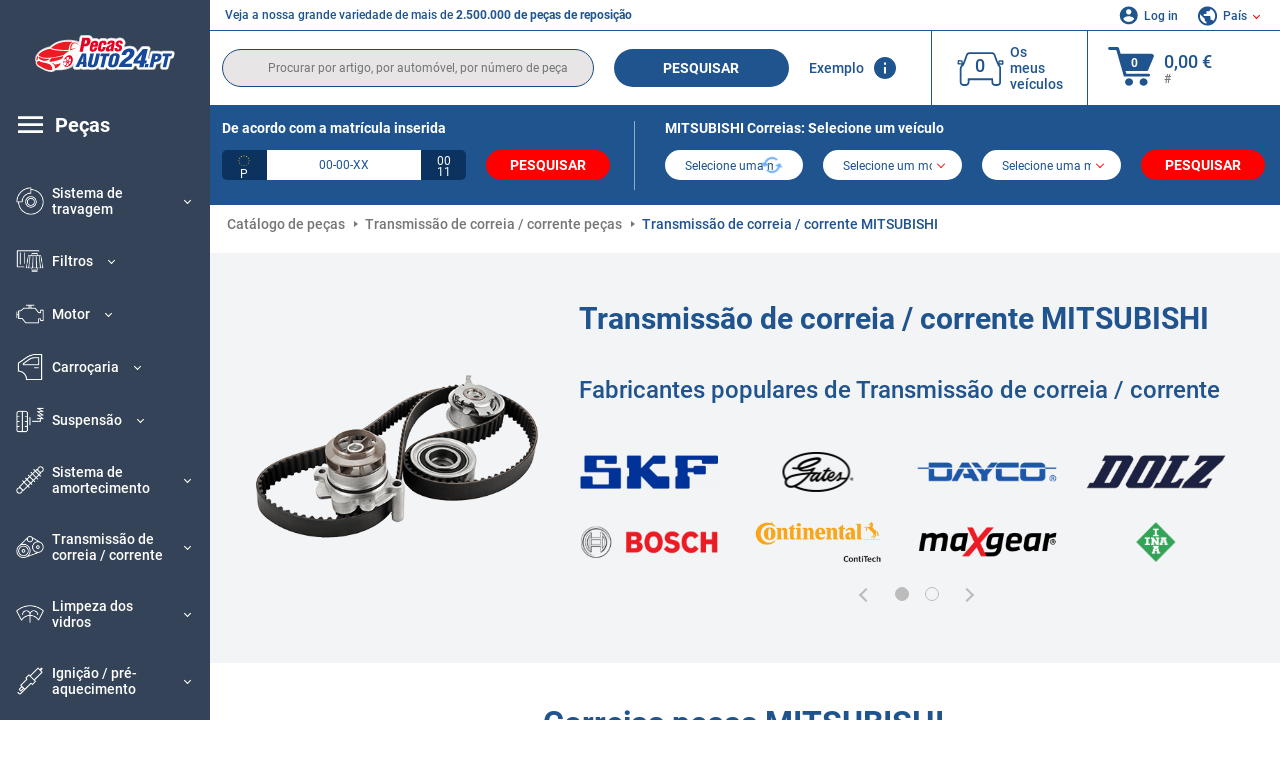

--- FILE ---
content_type: text/html; charset=UTF-8
request_url: https://www.pecasauto24.pt/pecas-de-automovel/mitsubishi/correias-de-transmissao-group.html
body_size: 21286
content:
<!DOCTYPE html>
<html lang="pt">
<head><script>(function(w,i,g){w[g]=w[g]||[];if(typeof w[g].push=='function')w[g].push(i)})
(window,'GTM-P8MXXBT','google_tags_first_party');</script><script>(function(w,d,s,l){w[l]=w[l]||[];(function(){w[l].push(arguments);})('set', 'developer_id.dYzg1YT', true);
		w[l].push({'gtm.start':new Date().getTime(),event:'gtm.js'});var f=d.getElementsByTagName(s)[0],
		j=d.createElement(s);j.async=true;j.src='/securegtm/';
		f.parentNode.insertBefore(j,f);
		})(window,document,'script','dataLayer');</script>
    <meta charset="utf-8">
    <meta name="viewport" content="width=device-width, initial-scale=1.0">
    <meta name="csrf-token" content="1Vx1XsB1gFiy0CVqMwF2MHCBx6SvkN5rE0BrPr9Z">
    <link rel="dns-prefetch" href="https://cdn.autoteiledirekt.de/">
    <link rel="dns-prefetch" href="https://scdn.autoteiledirekt.de/">
    <link rel="dns-prefetch" href="https://ajax.googleapis.com">
    <link rel="dns-prefetch" href="https://connect.facebook.net">
    <link rel="shortcut icon" type="image/x-icon" href="/favicon.ico">
    <meta name="robots" content="index, follow">
    <link rel="alternate" hreflang="de" href="https://www.autoteiledirekt.de/autoersatzteil/mitsubishi/riementrieb-group.html">
    <link rel="alternate" hreflang="fr-FR" href="https://www.piecesauto.fr/pieces-detachees/mitsubishi/commande-courroie-group.html">
    <link rel="alternate" hreflang="en-GB" href="https://www.onlinecarparts.co.uk/spare-parts/mitsubishi/belt-drive-group.html">
    <link rel="alternate" hreflang="es-ES" href="https://www.recambioscoche.es/pieza-de-repuesto/mitsubishi/transmision-por-correa-group.html">
    <link rel="alternate" hreflang="it-IT" href="https://www.tuttoautoricambi.it/pezzi-di-ricambio/mitsubishi/trasmissione-a-cinghia-group.html">
    <link rel="alternate" hreflang="de-AT" href="https://www.teile-direkt.at/autoersatzteil/mitsubishi/riementrieb-group.html">
    <link rel="alternate" hreflang="de-CH" href="https://www.teile-direkt.ch/autoersatzteil/mitsubishi/riementrieb-group.html">
    <link rel="alternate" hreflang="pt-PT" href="https://www.pecasauto24.pt/pecas-de-automovel/mitsubishi/correias-de-transmissao-group.html">
    <link rel="alternate" hreflang="nl" href="https://www.besteonderdelen.nl/onderdelen/mitsubishi/riemaandrijving-group.html">
    <link rel="alternate" hreflang="da-DK" href="https://www.autodeleshop.dk/reservedele/mitsubishi/baelte-drev-group.html">
    <link rel="alternate" hreflang="no-NO" href="https://www.reservedeler24.co.no/bildeler/mitsubishi/belte-drive-group.html">
    <link rel="alternate" hreflang="fi-FI" href="https://www.topautoosat.fi/varaosat/mitsubishi/hihnakayttoe-group.html">
    <link rel="alternate" hreflang="sv-SE" href="https://www.reservdelar24.se/bildelar/mitsubishi/remdrift-group.html">
    <link rel="alternate" hreflang="sk-SK" href="https://www.autodielyonline24.sk/nahradne-diely/mitsubishi/remenovy-pohon-group.html">
    <link rel="alternate" hreflang="nl-BE" href="https://www.autoonderdelen24.be/automaterialen/mitsubishi/riemaandrijving-group.html">
    <link rel="alternate" hreflang="et-EE" href="https://www.autovaruosadonline.ee/varuosade/mitsubishi/rihmuelekandega-group.html">
    <link rel="alternate" hreflang="lv-LV" href="https://www.rezervesdalas24.lv/auto-detalas/mitsubishi/siksnu-piedads-group.html">
    <link rel="alternate" hreflang="fr-LU" href="https://www.piecesauto24.lu/pieces-voiture/mitsubishi/commande-courroie-group.html">
    <link rel="alternate" hreflang="pl-PL" href="https://www.autoczescionline24.pl/czesci-samochodowe/mitsubishi/naped-pasowy-group.html">
    <link rel="alternate" hreflang="el-GR" href="https://www.antallaktikaexartimata.gr/exartimaton-aftokiniton/mitsubishi/mantas-kinisis-group.html">
    <link rel="alternate" hreflang="hu-HU" href="https://www.autoalkatreszek24.hu/jarmu-alkatresz/mitsubishi/szijhajtas-group.html">
        <link rel="canonical" href="https://www.pecasauto24.pt/pecas-de-automovel/mitsubishi/correias-de-transmissao-group.html">
        
    <meta name="format-detection" content="telephone=no">
    <meta http-equiv="x-ua-compatible" content="ie=edge">
    <title>Transmissão de correia / corrente MITSUBISHI a um preço acessível de qualidade original</title>
    <meta name="description" content="24 horas por dia ⏰ online ⏩ ⏩ Peças Transmissão de correia / corrente para MITSUBISHI ⬆️ Preços atrativos em peças de reposição de qualidade original da categoria Correias compatíveis com o seu MITSUBISHI ☑️"/>
    <meta name="keywords" content=""/>

    <link href="/assets/6feb4b/css/vendor.css?id=2dd8eb5c7272ff3bb356d374396d55c3" media="screen" rel="stylesheet" type="text/css">
    <link href="/assets/6feb4b/css/app.css?id=fd883e848d77c2bf85ca055196b4c415" media="screen" rel="stylesheet" type="text/css">

    
    <!-- a.1 -->

            <!-- a.2 -->
<script data-safe-params>
  window.safeParams = {};

  (function () {
    window.safeParams = {
      getUrlParams: function () {
        const currentParams = new URLSearchParams(window.location.search);
        const relevantParams = new URLSearchParams();
        const parametersList = ["siteid","source","wgu","wgexpiry","fbclid","gclid","wbraid","gbraid","braid","msclkid","utm_source","utm_medium","utm_campaign","utm_term","utm_content"];

        for (const [key, value] of currentParams) {
          if (parametersList.includes(key)) {
            relevantParams.append(key, value);
          }
        }

        return relevantParams;
      },
      getTrackingParams: function getTrackingParams (url, params) {
        if (!params.toString()) {
          return url;
        }

        const targetUrl = new URL(url, window.location.origin);
        for (const [key, value] of params) {
          if (!targetUrl.searchParams.has(key)) {
            targetUrl.searchParams.set(key, value);
          }
        }
        return targetUrl.toString();
      },
      isInternalLink: function (url) {
        try {
          const targetUrl = new URL(url, window.location.origin);
          if (targetUrl.protocol.match(/^(mailto|tel|javascript):/i)) {
            return false;
          }
          return targetUrl.origin === window.location.origin;
        } catch (e) {
          return false;
        }
      },
    };

    function initParamsManager () {
      const savedParams = window.safeParams.getUrlParams();

      if (!savedParams.toString()) {
        console.log('no params to save');
        return;
      }

      function processNewLinks (mutations) {
        mutations.forEach(mutation => {
          mutation.addedNodes.forEach(node => {
            if (node.nodeType === Node.ELEMENT_NODE) {
              node.querySelectorAll('a, [data-link]').forEach(element => {
                const url = element.tagName === 'A' ? element.href : element.dataset.link;

                if (window.safeParams.isInternalLink(url)) {
                  const processedUrl = window.safeParams.getTrackingParams(url, savedParams);

                  if (element.tagName === 'A') {
                    element.href = processedUrl;
                  } else {
                    element.dataset.link = processedUrl;
                  }
                }
              });
            }
          });
        });
      }

      const observer = new MutationObserver(processNewLinks);
      observer.observe(document.body, {
        childList: true,
        subtree: true,
      });

      document.querySelectorAll('a, [data-link]').forEach(element => {
        const url = element.tagName === 'A' ? element.href : element.dataset.link;

        if (window.safeParams.isInternalLink(url)) {
          const processedUrl = window.safeParams.getTrackingParams(url, savedParams);

          if (element.tagName === 'A') {
            element.href = processedUrl;
          } else {
            element.dataset.link = processedUrl;
          }
        }
      });
    }

    document.addEventListener('setTermsCookiesChoose', function (e) {
      if (e.detail?.allAnalyticsCookies !== 'denied' || e.detail?.allMarketingCookies !== 'denied') {
        initParamsManager();
      }
    });
  })();
</script>

</head>
<body>
<!-- a.3 -->
<div style="display:none" data-session-start></div>

<!-- Google Tag Manager (noscript) -->
<noscript>
    <iframe src="https://www.googletagmanager.com/ns.html?id=GTM-P8MXXBT"
            height="0" width="0" style="display:none;visibility:hidden"></iframe>
</noscript>
<!-- End Google Tag Manager (noscript) -->
<div id="app"             data-user-id="" data-cart-id="" data-ubi="bskidBibQ7ChcchOyZz9Tdaw1YN0N4GEJr3Wj9yoJestk" data-cart-count="" data-maker-id="" data-model-id="" data-car-id="" data-404-page="" data-route-name="" data-ab-test-type data-ab-test-group data-ab-test-keys data-ab-test-values
    >
    <div class="container-fluid">
        <div class="row">
                            <div class="d-lg-block col-xl-2 order-1" data-main-menu-wraper>
    <div class="main-menu" data-main-menu>
        <a class="main-menu__close" href="#">
            <svg class="base-svg " role="img">
                <use xlink:href="/assets/6feb4b/svg/icon-sprite-bw.svg#sprite-close-popup-bw-"></use>
            </svg>
        </a>
        <div class="main-menu__box">
            <div class="main-menu__logo">
                <a href="https://www.pecasauto24.pt/">
                    <img src="/assets/6feb4b/images/svg/logo/logo_pt.svg" alt="Pecasauto24.pt" title="pecasauto24.pt peças auto">
                </a>
            </div>
            <div class="main-menu__mobile-head">
            <div class="main-menu__mobile-login">
            <svg class="base-svg " role="img">
                <use xlink:href="/assets/6feb4b/svg/icon-sprite-color.svg#sprite-login-color-"></use>
            </svg>
            <span class="main-menu__mobile-head-link login js-mobile-login" data-login-show>
                Log in            </span>
            <span class="main-menu__mobile-head-link registration js-mobile-reg" data-register>
                Novo cliente?            </span>
        </div>
        <div class="main-menu__mobile-garage">
        <svg class="base-svg " role="img">
            <use xlink:href="/assets/6feb4b/svg/icon-sprite-color.svg#sprite-garage-color-"></use>
        </svg>
        <a class="main-menu__mobile-head-link" data-show-menu-garage href="#">Os meus veículos</a>
    </div>
    <div class="main-menu__mobile-lang">
        <svg class="base-svg " role="img">
            <use xlink:href="/assets/6feb4b/svg/icon-sprite-color.svg#sprite-lang-color-"></use>
        </svg>
        <span data-show-menu-lang class="main-menu__mobile-head-link js-mobile-lang">País</span>
    </div>
</div>
<div class="popup popup--lang" data-popup data-menu-lang>
    <div class="popup__head">
        <div class="popup__head-back" data-popup-close>Voltar</div>
        <div class="popup__head-title">País</div>
    </div>
    <div class="popup__content" data-content></div>
</div>

<div class="popup popup--account" data-popup data-menu-garage>
    <div class="popup__head">
        <div class="popup__head-back" data-popup-close>Voltar</div>
        <div class="popup__head-title">Os meus veículos</div>
    </div>
    <div class="popup__content" data-content data-garage-tooltip-container></div>
</div>
            <nav>
                <ul class="main-menu__navigation" data-catalog-type="2">
        <li class="main-menu__nav-title main-menu__nav-title--tablet" data-show-full-tablet-menu>
        <span class="main-menu__nav-title-link">
            <svg class="base-svg " role="img">
                <use xlink:href="/assets/6feb4b/svg/icon-sprite-color.svg#sprite-burger-icon-color-"></use>
            </svg>
        </span>
    </li>
    <li class="main-menu__nav-title" data-top-sidebar-link="">
        <span role="link" tabindex="0" data-link="https://www.pecasauto24.pt/pecas-de-automovel.html" class="main-menu__nav-title-link">
            <svg class="base-svg " role="img">
                <use xlink:href="/assets/6feb4b/svg/icon-sprite-color.svg#sprite-burger-icon-color-"></use>
            </svg>
            <span>Peças</span>
        </span>    </li>
                    <li>
            <div class="main-menu__cat main-menu__cat--catalog" data-show-full-tablet-menu>
                <span class="main-menu__cat-parent"
                      data-menu-cat-parent="2"
                      data-car-id="0">
                    <div class="icon">
                        <img class="lazyload"
                             src="https://scdn.autoteiledirekt.de/catalog/categories/sidebar/2.png"
                             data-srcset="https://scdn.autoteiledirekt.de/catalog/categories/sidebar/2.png"
                             srcset="https://www.pecasauto24.pt/lazyload.php?width=28&amp;height=28"
                             alt="Sistema de travagem"/>
                    </div>
                    <span class="text">Sistema de travagem</span>
                </span>
                            </div>
        </li>
                            <li>
            <div class="main-menu__cat main-menu__cat--catalog" data-show-full-tablet-menu>
                <span class="main-menu__cat-parent"
                      data-menu-cat-parent="9"
                      data-car-id="0">
                    <div class="icon">
                        <img class="lazyload"
                             src="https://scdn.autoteiledirekt.de/catalog/categories/sidebar/9.png"
                             data-srcset="https://scdn.autoteiledirekt.de/catalog/categories/sidebar/9.png"
                             srcset="https://www.pecasauto24.pt/lazyload.php?width=28&amp;height=28"
                             alt="Filtros"/>
                    </div>
                    <span class="text">Filtros</span>
                </span>
                            </div>
        </li>
                            <li>
            <div class="main-menu__cat main-menu__cat--catalog" data-show-full-tablet-menu>
                <span class="main-menu__cat-parent"
                      data-menu-cat-parent="1"
                      data-car-id="0">
                    <div class="icon">
                        <img class="lazyload"
                             src="https://scdn.autoteiledirekt.de/catalog/categories/sidebar/1.png"
                             data-srcset="https://scdn.autoteiledirekt.de/catalog/categories/sidebar/1.png"
                             srcset="https://www.pecasauto24.pt/lazyload.php?width=28&amp;height=28"
                             alt="Motor"/>
                    </div>
                    <span class="text">Motor</span>
                </span>
                            </div>
        </li>
                            <li>
            <div class="main-menu__cat main-menu__cat--catalog" data-show-full-tablet-menu>
                <span class="main-menu__cat-parent"
                      data-menu-cat-parent="3"
                      data-car-id="0">
                    <div class="icon">
                        <img class="lazyload"
                             src="https://scdn.autoteiledirekt.de/catalog/categories/sidebar/3.png"
                             data-srcset="https://scdn.autoteiledirekt.de/catalog/categories/sidebar/3.png"
                             srcset="https://www.pecasauto24.pt/lazyload.php?width=28&amp;height=28"
                             alt="Carroçaria"/>
                    </div>
                    <span class="text">Carroçaria</span>
                </span>
                            </div>
        </li>
                            <li>
            <div class="main-menu__cat main-menu__cat--catalog" data-show-full-tablet-menu>
                <span class="main-menu__cat-parent"
                      data-menu-cat-parent="10"
                      data-car-id="0">
                    <div class="icon">
                        <img class="lazyload"
                             src="https://scdn.autoteiledirekt.de/catalog/categories/sidebar/10.png"
                             data-srcset="https://scdn.autoteiledirekt.de/catalog/categories/sidebar/10.png"
                             srcset="https://www.pecasauto24.pt/lazyload.php?width=28&amp;height=28"
                             alt="Suspensão"/>
                    </div>
                    <span class="text">Suspensão</span>
                </span>
                            </div>
        </li>
                            <li>
            <div class="main-menu__cat main-menu__cat--catalog" data-show-full-tablet-menu>
                <span class="main-menu__cat-parent"
                      data-menu-cat-parent="74"
                      data-car-id="0">
                    <div class="icon">
                        <img class="lazyload"
                             src="https://scdn.autoteiledirekt.de/catalog/categories/sidebar/74.png"
                             data-srcset="https://scdn.autoteiledirekt.de/catalog/categories/sidebar/74.png"
                             srcset="https://www.pecasauto24.pt/lazyload.php?width=28&amp;height=28"
                             alt="Sistema de amortecimento"/>
                    </div>
                    <span class="text">Sistema de amortecimento</span>
                </span>
                            </div>
        </li>
                            <li>
            <div class="main-menu__cat main-menu__cat--catalog" data-show-full-tablet-menu>
                <span class="main-menu__cat-parent"
                      data-menu-cat-parent="77"
                      data-car-id="0">
                    <div class="icon">
                        <img class="lazyload"
                             src="https://scdn.autoteiledirekt.de/catalog/categories/sidebar/77.png"
                             data-srcset="https://scdn.autoteiledirekt.de/catalog/categories/sidebar/77.png"
                             srcset="https://www.pecasauto24.pt/lazyload.php?width=28&amp;height=28"
                             alt="Transmissão de correia / corrente"/>
                    </div>
                    <span class="text">Transmissão de correia / corrente</span>
                </span>
                            </div>
        </li>
                            <li>
            <div class="main-menu__cat main-menu__cat--catalog" data-show-full-tablet-menu>
                <span class="main-menu__cat-parent"
                      data-menu-cat-parent="8"
                      data-car-id="0">
                    <div class="icon">
                        <img class="lazyload"
                             src="https://scdn.autoteiledirekt.de/catalog/categories/sidebar/8.png"
                             data-srcset="https://scdn.autoteiledirekt.de/catalog/categories/sidebar/8.png"
                             srcset="https://www.pecasauto24.pt/lazyload.php?width=28&amp;height=28"
                             alt="Limpeza dos vidros"/>
                    </div>
                    <span class="text">Limpeza dos vidros</span>
                </span>
                            </div>
        </li>
                            <li>
            <div class="main-menu__cat main-menu__cat--catalog" data-show-full-tablet-menu>
                <span class="main-menu__cat-parent"
                      data-menu-cat-parent="7"
                      data-car-id="0">
                    <div class="icon">
                        <img class="lazyload"
                             src="https://scdn.autoteiledirekt.de/catalog/categories/sidebar/7.png"
                             data-srcset="https://scdn.autoteiledirekt.de/catalog/categories/sidebar/7.png"
                             srcset="https://www.pecasauto24.pt/lazyload.php?width=28&amp;height=28"
                             alt="Ignição / pré-aquecimento"/>
                    </div>
                    <span class="text">Ignição / pré-aquecimento</span>
                </span>
                            </div>
        </li>
                            <li>
            <div class="main-menu__cat main-menu__cat--catalog" data-show-full-tablet-menu>
                <span class="main-menu__cat-parent"
                      data-menu-cat-parent="401"
                      data-car-id="0">
                    <div class="icon">
                        <img class="lazyload"
                             src="https://scdn.autoteiledirekt.de/catalog/categories/sidebar/401.png"
                             data-srcset="https://scdn.autoteiledirekt.de/catalog/categories/sidebar/401.png"
                             srcset="https://www.pecasauto24.pt/lazyload.php?width=28&amp;height=28"
                             alt="Refrigeração do motor"/>
                    </div>
                    <span class="text">Refrigeração do motor</span>
                </span>
                            </div>
        </li>
                            <li>
            <div class="main-menu__cat main-menu__cat--catalog" data-show-full-tablet-menu>
                <span class="main-menu__cat-parent"
                      data-menu-cat-parent="4"
                      data-car-id="0">
                    <div class="icon">
                        <img class="lazyload"
                             src="https://scdn.autoteiledirekt.de/catalog/categories/sidebar/4.png"
                             data-srcset="https://scdn.autoteiledirekt.de/catalog/categories/sidebar/4.png"
                             srcset="https://www.pecasauto24.pt/lazyload.php?width=28&amp;height=28"
                             alt="Sistema de escape"/>
                    </div>
                    <span class="text">Sistema de escape</span>
                </span>
                            </div>
        </li>
                            <li>
            <div class="main-menu__cat main-menu__cat--catalog" data-show-full-tablet-menu>
                <span class="main-menu__cat-parent"
                      data-menu-cat-parent="11"
                      data-car-id="0">
                    <div class="icon">
                        <img class="lazyload"
                             src="https://scdn.autoteiledirekt.de/catalog/categories/sidebar/11.png"
                             data-srcset="https://scdn.autoteiledirekt.de/catalog/categories/sidebar/11.png"
                             srcset="https://www.pecasauto24.pt/lazyload.php?width=28&amp;height=28"
                             alt="Direção"/>
                    </div>
                    <span class="text">Direção</span>
                </span>
                            </div>
        </li>
                            <li>
            <div class="main-menu__cat main-menu__cat--catalog" data-show-full-tablet-menu>
                <span class="main-menu__cat-parent"
                      data-menu-cat-parent="75"
                      data-car-id="0">
                    <div class="icon">
                        <img class="lazyload"
                             src="https://scdn.autoteiledirekt.de/catalog/categories/sidebar/75.png"
                             data-srcset="https://scdn.autoteiledirekt.de/catalog/categories/sidebar/75.png"
                             srcset="https://www.pecasauto24.pt/lazyload.php?width=28&amp;height=28"
                             alt="Conforto / interior"/>
                    </div>
                    <span class="text">Conforto / interior</span>
                </span>
                            </div>
        </li>
                            <li>
            <div class="main-menu__cat main-menu__cat--catalog" data-show-full-tablet-menu>
                <span class="main-menu__cat-parent"
                      data-menu-cat-parent="402"
                      data-car-id="0">
                    <div class="icon">
                        <img class="lazyload"
                             src="https://scdn.autoteiledirekt.de/catalog/categories/sidebar/402.png"
                             data-srcset="https://scdn.autoteiledirekt.de/catalog/categories/sidebar/402.png"
                             srcset="https://www.pecasauto24.pt/lazyload.php?width=28&amp;height=28"
                             alt="Transmissão final"/>
                    </div>
                    <span class="text">Transmissão final</span>
                </span>
                            </div>
        </li>
                            <li>
            <div class="main-menu__cat main-menu__cat--catalog" data-show-full-tablet-menu>
                <span class="main-menu__cat-parent"
                      data-menu-cat-parent="58"
                      data-car-id="0">
                    <div class="icon">
                        <img class="lazyload"
                             src="https://scdn.autoteiledirekt.de/catalog/categories/sidebar/58.png"
                             data-srcset="https://scdn.autoteiledirekt.de/catalog/categories/sidebar/58.png"
                             srcset="https://www.pecasauto24.pt/lazyload.php?width=28&amp;height=28"
                             alt="Embraiagem"/>
                    </div>
                    <span class="text">Embraiagem</span>
                </span>
                            </div>
        </li>
                            <li>
            <div class="main-menu__cat main-menu__cat--catalog" data-show-full-tablet-menu>
                <span class="main-menu__cat-parent"
                      data-menu-cat-parent="403"
                      data-car-id="0">
                    <div class="icon">
                        <img class="lazyload"
                             src="https://scdn.autoteiledirekt.de/catalog/categories/sidebar/403.png"
                             data-srcset="https://scdn.autoteiledirekt.de/catalog/categories/sidebar/403.png"
                             srcset="https://www.pecasauto24.pt/lazyload.php?width=28&amp;height=28"
                             alt="Sensores"/>
                    </div>
                    <span class="text">Sensores</span>
                </span>
                            </div>
        </li>
                            <li>
            <div class="main-menu__cat main-menu__cat--catalog" data-show-full-tablet-menu>
                <span class="main-menu__cat-parent"
                      data-menu-cat-parent="404"
                      data-car-id="0">
                    <div class="icon">
                        <img class="lazyload"
                             src="https://scdn.autoteiledirekt.de/catalog/categories/sidebar/404.png"
                             data-srcset="https://scdn.autoteiledirekt.de/catalog/categories/sidebar/404.png"
                             srcset="https://www.pecasauto24.pt/lazyload.php?width=28&amp;height=28"
                             alt="Juntas / retentores"/>
                    </div>
                    <span class="text">Juntas / retentores</span>
                </span>
                            </div>
        </li>
                            <li>
            <div class="main-menu__cat main-menu__cat--catalog" data-show-full-tablet-menu>
                <span class="main-menu__cat-parent"
                      data-menu-cat-parent="76"
                      data-car-id="0">
                    <div class="icon">
                        <img class="lazyload"
                             src="https://scdn.autoteiledirekt.de/catalog/categories/sidebar/76.png"
                             data-srcset="https://scdn.autoteiledirekt.de/catalog/categories/sidebar/76.png"
                             srcset="https://www.pecasauto24.pt/lazyload.php?width=28&amp;height=28"
                             alt="Sistema de combustível"/>
                    </div>
                    <span class="text">Sistema de combustível</span>
                </span>
                            </div>
        </li>
                            <li>
            <div class="main-menu__cat main-menu__cat--catalog" data-show-full-tablet-menu>
                <span class="main-menu__cat-parent"
                      data-menu-cat-parent="405"
                      data-car-id="0">
                    <div class="icon">
                        <img class="lazyload"
                             src="https://scdn.autoteiledirekt.de/catalog/categories/sidebar/405.png"
                             data-srcset="https://scdn.autoteiledirekt.de/catalog/categories/sidebar/405.png"
                             srcset="https://www.pecasauto24.pt/lazyload.php?width=28&amp;height=28"
                             alt="Caixa de velocidades"/>
                    </div>
                    <span class="text">Caixa de velocidades</span>
                </span>
                            </div>
        </li>
                            <li>
            <div class="main-menu__cat main-menu__cat--catalog" data-show-full-tablet-menu>
                <span class="main-menu__cat-parent"
                      data-menu-cat-parent="6"
                      data-car-id="0">
                    <div class="icon">
                        <img class="lazyload"
                             src="https://scdn.autoteiledirekt.de/catalog/categories/sidebar/6.png"
                             data-srcset="https://scdn.autoteiledirekt.de/catalog/categories/sidebar/6.png"
                             srcset="https://www.pecasauto24.pt/lazyload.php?width=28&amp;height=28"
                             alt="Sistema eléctrico"/>
                    </div>
                    <span class="text">Sistema eléctrico</span>
                </span>
                            </div>
        </li>
                            <li>
            <div class="main-menu__cat main-menu__cat--catalog" data-show-full-tablet-menu>
                <span class="main-menu__cat-parent"
                      data-menu-cat-parent="78"
                      data-car-id="0">
                    <div class="icon">
                        <img class="lazyload"
                             src="https://scdn.autoteiledirekt.de/catalog/categories/sidebar/78.png"
                             data-srcset="https://scdn.autoteiledirekt.de/catalog/categories/sidebar/78.png"
                             srcset="https://www.pecasauto24.pt/lazyload.php?width=28&amp;height=28"
                             alt="Mangueiras / tubos"/>
                    </div>
                    <span class="text">Mangueiras / tubos</span>
                </span>
                            </div>
        </li>
                            <li>
            <div class="main-menu__cat main-menu__cat--catalog" data-show-full-tablet-menu>
                <span class="main-menu__cat-parent"
                      data-menu-cat-parent="67"
                      data-car-id="0">
                    <div class="icon">
                        <img class="lazyload"
                             src="https://scdn.autoteiledirekt.de/catalog/categories/sidebar/67.png"
                             data-srcset="https://scdn.autoteiledirekt.de/catalog/categories/sidebar/67.png"
                             srcset="https://www.pecasauto24.pt/lazyload.php?width=28&amp;height=28"
                             alt="Climatização"/>
                    </div>
                    <span class="text">Climatização</span>
                </span>
                            </div>
        </li>
                            <li>
            <div class="main-menu__cat main-menu__cat--catalog" data-show-full-tablet-menu>
                <span class="main-menu__cat-parent"
                      data-menu-cat-parent="5"
                      data-car-id="0">
                    <div class="icon">
                        <img class="lazyload"
                             src="https://scdn.autoteiledirekt.de/catalog/categories/sidebar/5.png"
                             data-srcset="https://scdn.autoteiledirekt.de/catalog/categories/sidebar/5.png"
                             srcset="https://www.pecasauto24.pt/lazyload.php?width=28&amp;height=28"
                             alt="Aquecimento / ventilação"/>
                    </div>
                    <span class="text">Aquecimento / ventilação</span>
                </span>
                            </div>
        </li>
                            <li>
            <div class="main-menu__cat main-menu__cat--catalog" data-show-full-tablet-menu>
                <span class="main-menu__cat-parent"
                      data-menu-cat-parent="407"
                      data-car-id="0">
                    <div class="icon">
                        <img class="lazyload"
                             src="https://scdn.autoteiledirekt.de/catalog/categories/sidebar/407.png"
                             data-srcset="https://scdn.autoteiledirekt.de/catalog/categories/sidebar/407.png"
                             srcset="https://www.pecasauto24.pt/lazyload.php?width=28&amp;height=28"
                             alt="Polias / engrenagens"/>
                    </div>
                    <span class="text">Polias / engrenagens</span>
                </span>
                            </div>
        </li>
                            <li>
            <div class="main-menu__cat main-menu__cat--catalog" data-show-full-tablet-menu>
                <span class="main-menu__cat-parent"
                      data-menu-cat-parent="408"
                      data-car-id="0">
                    <div class="icon">
                        <img class="lazyload"
                             src="https://scdn.autoteiledirekt.de/catalog/categories/sidebar/408.png"
                             data-srcset="https://scdn.autoteiledirekt.de/catalog/categories/sidebar/408.png"
                             srcset="https://www.pecasauto24.pt/lazyload.php?width=28&amp;height=28"
                             alt="Lâmpadas"/>
                    </div>
                    <span class="text">Lâmpadas</span>
                </span>
                            </div>
        </li>
                            <li>
            <div class="main-menu__cat main-menu__cat--catalog" data-show-full-tablet-menu>
                <span class="main-menu__cat-parent"
                      data-menu-cat-parent="406"
                      data-car-id="0">
                    <div class="icon">
                        <img class="lazyload"
                             src="https://scdn.autoteiledirekt.de/catalog/categories/sidebar/406.png"
                             data-srcset="https://scdn.autoteiledirekt.de/catalog/categories/sidebar/406.png"
                             srcset="https://www.pecasauto24.pt/lazyload.php?width=28&amp;height=28"
                             alt="Relés"/>
                    </div>
                    <span class="text">Relés</span>
                </span>
                            </div>
        </li>
                            <li>
            <div class="main-menu__cat main-menu__cat--catalog" data-show-full-tablet-menu>
                <span class="main-menu__cat-parent"
                      data-menu-cat-parent="530"
                      data-car-id="0">
                    <div class="icon">
                        <img class="lazyload"
                             src="https://scdn.autoteiledirekt.de/catalog/categories/sidebar/530.png"
                             data-srcset="https://scdn.autoteiledirekt.de/catalog/categories/sidebar/530.png"
                             srcset="https://www.pecasauto24.pt/lazyload.php?width=28&amp;height=28"
                             alt="Tuning"/>
                    </div>
                    <span class="text">Tuning</span>
                </span>
                            </div>
        </li>
                            <li>
            <div class="main-menu__cat main-menu__cat--catalog" data-show-full-tablet-menu>
                <span class="main-menu__cat-parent"
                      data-menu-cat-parent="537"
                      data-car-id="0">
                    <div class="icon">
                        <img class="lazyload"
                             src="https://scdn.autoteiledirekt.de/catalog/categories/sidebar/537.png"
                             data-srcset="https://scdn.autoteiledirekt.de/catalog/categories/sidebar/537.png"
                             srcset="https://www.pecasauto24.pt/lazyload.php?width=28&amp;height=28"
                             alt="Portas"/>
                    </div>
                    <span class="text">Portas</span>
                </span>
                            </div>
        </li>
                            <li>
            <div class="main-menu__cat main-menu__cat--catalog" data-show-full-tablet-menu>
                <span class="main-menu__cat-parent"
                      data-menu-cat-parent="724"
                      data-car-id="0">
                    <div class="icon">
                        <img class="lazyload"
                             src="https://scdn.autoteiledirekt.de/catalog/categories/sidebar/724.png"
                             data-srcset="https://scdn.autoteiledirekt.de/catalog/categories/sidebar/724.png"
                             srcset="https://www.pecasauto24.pt/lazyload.php?width=28&amp;height=28"
                             alt="Kits de reparação"/>
                    </div>
                    <span class="text">Kits de reparação</span>
                </span>
                            </div>
        </li>
            </ul>
                <ul class="main-menu__navigation mt-4">
            <li>
            <a href="https://www.pecasauto24.pt/pecas-de-automovel/oleo-do-motor.html"                    class="main-menu__cat link" data-id="269">
                <div class="icon" data-show-full-tablet-menu>
                    <img class="lazyload"
                         src="/assets/6feb4b/images/svg/directions/269.png"
                         data-srcset="/assets/6feb4b/images/svg/directions/269.png"
                         srcset="https://www.pecasauto24.pt/lazyload.php?width=28&amp;height=28"
                         alt="">
                </div>
                <span class="text">Óleo Do Motor</span>
            </a>        </li>
            <li>
            <a href="https://www.pecasauto24.pt/pecas-de-automovel/bateria.html"                    class="main-menu__cat link" data-id="250">
                <div class="icon" data-show-full-tablet-menu>
                    <img class="lazyload"
                         src="/assets/6feb4b/images/svg/directions/250.png"
                         data-srcset="/assets/6feb4b/images/svg/directions/250.png"
                         srcset="https://www.pecasauto24.pt/lazyload.php?width=28&amp;height=28"
                         alt="Bateria">
                </div>
                <span class="text">Bateria De Arranque</span>
            </a>        </li>
            <li>
            <a href="https://www.pecasauto24.pt/acessorios-auto.html"                    class="main-menu__cat link" data-id="33000">
                <div class="icon" data-show-full-tablet-menu>
                    <img class="lazyload"
                         src="/assets/6feb4b/images/svg/directions/33000.png"
                         data-srcset="/assets/6feb4b/images/svg/directions/33000.png"
                         srcset="https://www.pecasauto24.pt/lazyload.php?width=28&amp;height=28"
                         alt="">
                </div>
                <span class="text">Acessorios para carros</span>
            </a>        </li>
            <li>
            <a href="https://www.pecasauto24.pt/cuidado-automovel.html"                    class="main-menu__cat link" data-id="30000">
                <div class="icon" data-show-full-tablet-menu>
                    <img class="lazyload"
                         src="/assets/6feb4b/images/svg/directions/30000.png"
                         data-srcset="/assets/6feb4b/images/svg/directions/30000.png"
                         srcset="https://www.pecasauto24.pt/lazyload.php?width=28&amp;height=28"
                         alt="">
                </div>
                <span class="text">Limpeza e cuidado</span>
            </a>        </li>
            <li>
            <a href="https://www.pecasauto24.pt/ferramentas.html"                    class="main-menu__cat link" data-id="36000">
                <div class="icon" data-show-full-tablet-menu>
                    <img class="lazyload"
                         src="/assets/6feb4b/images/svg/directions/36000.png"
                         data-srcset="/assets/6feb4b/images/svg/directions/36000.png"
                         srcset="https://www.pecasauto24.pt/lazyload.php?width=28&amp;height=28"
                         alt="">
                </div>
                <span class="text">Ferramentas</span>
            </a>        </li>
            <li>
            <a href="https://www.pecasauto24.pt/pneus-online/auto.html"                    class="main-menu__cat link" data-id="23208">
                <div class="icon" data-show-full-tablet-menu>
                    <img class="lazyload"
                         src="/assets/6feb4b/images/svg/directions/23208.png"
                         data-srcset="/assets/6feb4b/images/svg/directions/23208.png"
                         srcset="https://www.pecasauto24.pt/lazyload.php?width=28&amp;height=28"
                         alt="">
                </div>
                <span class="text">Pneus</span>
            </a>        </li>
            <li>
            <a href="https://www.pecasauto24.pt/automodelo.html"                    class="main-menu__cat link" data-id="makers">
                <div class="icon" data-show-full-tablet-menu>
                    <img class="lazyload"
                         src="/assets/6feb4b/images/svg/menu-icons/menu-icon19-color.svg"
                         data-srcset="/assets/6feb4b/images/svg/menu-icons/menu-icon19-color.svg"
                         srcset="https://www.pecasauto24.pt/lazyload.php?width=28&amp;height=28"
                         alt="">
                </div>
                <span class="text">Marcas de carros</span>
            </a>        </li>
            <li>
            <a href="https://www.pecasauto24.pt/fabricante.html"                    class="main-menu__cat link" data-id="brands">
                <div class="icon" data-show-full-tablet-menu>
                    <img class="lazyload"
                         src="/assets/6feb4b/images/svg/menu-icons/menu-icon20-color.svg"
                         data-srcset="/assets/6feb4b/images/svg/menu-icons/menu-icon20-color.svg"
                         srcset="https://www.pecasauto24.pt/lazyload.php?width=28&amp;height=28"
                         alt="">
                </div>
                <span class="text">Fabricantes</span>
            </a>        </li>
    </ul>
            </nav>

            <ul class="main-menu__links mt-4">
    <li>
        <div class="main-menu__cat main-menu__cat--links" data-show-full-tablet-menu>
            <div class="main-menu__cat-parent" data-menu-cat-links>
                <div class="icon"><img src="/assets/6feb4b/images/html/menu-icon-union@2x.png"></div>
                <span class="text">Peças de reposição para o seu carro</span>
            </div>
            <div class="main-menu__drop-cat" style="display: none">
                <div class="main-menu__drop-head">
                    <span class="back" data-mobile-menu-back data-text="Peças de reposição para o seu carro"></span>
                </div>
                <ul>
                    <li>
                        <a href="https://www.pecasauto24.pt/makers-top-parts.html" class="main-menu__drop-link">
                            <span>Encontra as melhores peças de reposição para o seu carro</span>
                        </a>
                    </li>
                    <li>
                        <a href="https://www.pecasauto24.pt/makers-top-models.html" class="main-menu__drop-link">
                            <span>Seleção de peças de substituição para carros populares</span>
                        </a>
                    </li>
                </ul>
            </div>
        </div>
    </li>
</ul>

            <ul class="main-menu__links d-block d-md-none">
    <li>
        <div class="main-menu__cat main-menu__cat--links" data-menu-stat-links>
            <div class="main-menu__cat-parent">
                <div class="icon">
                    <img src="/assets/6feb4b/images/html/menu-icon-info@2x.png" alt="">
                </div>
                <span class="text">Informação</span>
            </div>
            <div class="main-menu__drop-cat">
                <div class="main-menu__drop-head">
                </div>
            </div>
        </div>
    </li>
</ul>

            <div class="main-menu__payments mt-3">
                <ul>
    <li><img class="lazyload"
             src="/assets/6feb4b/images/svg/transparent/delivery/DHL_white.svg"
             data-srcset="/assets/6feb4b/images/svg/transparent/delivery/DHL_white.svg"
             srcset="https://www.pecasauto24.pt/lazyload.php?width=28&amp;height=28"
             alt="Entrega DHL: MITSUBISHI Transmissão de correia / corrente autopeças usadas e novo comprar baratos"></li>
    <li><img class="lazyload"
             src="/assets/6feb4b/images/svg/transparent/delivery/GLS_white.svg"
             data-srcset="/assets/6feb4b/images/svg/transparent/delivery/GLS_white.svg"
             srcset="https://www.pecasauto24.pt/lazyload.php?width=28&amp;height=28"
             alt="GLS: Mitsubishi Transmissão de correia / corrente peças para carros novo e usadas - Entrega rápida"></li>
            <li><img class="preview lazyload"
                 src="/assets/common/images/svg/payments-white/secure.svg"
                 data-srcset="/assets/common/images/svg/payments-white/secure.svg"
                 srcset="https://www.pecasauto24.pt/lazyload.php?width=28&amp;height=28"
                 alt="Comprar Mitsubishi Correias originais barato e pague seguramente com COMODO">
        </li>
            <li><img class="preview lazyload"
                 src="/assets/common/images/svg/payments-white/multibanco.svg"
                 data-srcset="/assets/common/images/svg/payments-white/multibanco.svg"
                 srcset="https://www.pecasauto24.pt/lazyload.php?width=28&amp;height=28"
                 alt="MultiBanco">
        </li>
            <li><img class="preview lazyload"
                 src="/assets/common/images/svg/payments-white/paypal.svg"
                 data-srcset="/assets/common/images/svg/payments-white/paypal.svg"
                 srcset="https://www.pecasauto24.pt/lazyload.php?width=28&amp;height=28"
                 alt="Compre Correias Mitsubishi originais de qualidade online - Pague facilmente com PayPal">
        </li>
            <li><img class="preview lazyload"
                 src="/assets/common/images/svg/payments-white/visa-color.svg"
                 data-srcset="/assets/common/images/svg/payments-white/visa-color.svg"
                 srcset="https://www.pecasauto24.pt/lazyload.php?width=28&amp;height=28"
                 alt="Mudar Correias Mitsubishi a baixo preço - Ordem online e pagar com Visa">
        </li>
            <li><img class="preview lazyload"
                 src="/assets/common/images/svg/payments-white/mastercard-color.svg"
                 data-srcset="/assets/common/images/svg/payments-white/mastercard-color.svg"
                 srcset="https://www.pecasauto24.pt/lazyload.php?width=28&amp;height=28"
                 alt="Encomendar online com Mastercard: Mudar Transmissão de correia / corrente Mitsubishi a preço favorável">
        </li>
            <li><img class="preview lazyload"
                 src="/assets/common/images/svg/payments-white/pt/hypovereinsbank.svg"
                 data-srcset="/assets/common/images/svg/payments-white/pt/hypovereinsbank.svg"
                 srcset="https://www.pecasauto24.pt/lazyload.php?width=28&amp;height=28"
                 alt="Transferência bancária">
        </li>
    </ul>
            </div>
            <div class="main-menu__partner mt-1">
                <span data-link="https://www.tecalliance.net/de/copyright-note/" data-target="_blank">
                    <svg class="base-svg " role="img">
                        <use xlink:href="/assets/6feb4b/svg/icon-sprite-bw.svg#sprite-tec-alliance-bw-"></use>
                    </svg>
                </span>
            </div>
        </div>
    </div>

</div>
                        <div class="col col-md-12 col-xl-10 pl-0 order-2 content-page">
                <div data-covid-block></div>
                                <header><div class="headline">
    <div class="row">
        <div class="col-md-6"><span class="headline__slogan">Veja a nossa grande variedade de mais de <b>2.500.000 de peças de reposição</b></span></div>
        <div class="col-md-6 ml-auto d-flex justify-content-end">
            <div class="headline__auth">
            <div class="headline__login js-login-popup">
            <svg class="base-svg " role="img">
                <use xlink:href="/assets/6feb4b/svg/icon-sprite-color.svg#sprite-login-color-"></use>
            </svg>
            <span>Log in</span>
        </div>
    </div>

            <div class="headline__lang" data-tooltip-hover data-header-lang data-button-project-present>
    <svg class="base-svg " role="img">
        <use xlink:href="/assets/6feb4b/svg/icon-sprite-color.svg#sprite-lang-color-"></use>
    </svg>
    <span>País</span>

    <div class="language-tooltip" data-excluded-page="">

    
</div>
</div>
        </div>
    </div>
</div>
<div class="header-middle" data-header-content>
    <div class="row">
        <div class="col-1 d-md-none header-mobile__burger" data-burger-mobile>
            <svg class="base-svg " role="img">
                <use xlink:href="/assets/6feb4b/svg/icon-sprite-bw.svg#sprite-burger-icon-bw-"></use>
            </svg>
        </div>
        <div class="header-mobile__logo-col">
            <a class="header-mobile__logo" href="https://www.pecasauto24.pt/">
                <img src="/assets/6feb4b/images/svg/logo/logo_pt.svg" alt="Pecasauto24.pt">
            </a>
        </div>
        <div class="col-md-8 header-middle__search-wrap">
    <div class="header-middle__search">
        <div class="header-middle__input">
            <svg class="base-svg" role="img">
                <use xlink:href="/assets/6feb4b/svg/icon-sprite-color.svg#sprite-search-icon-color-"></use>
            </svg>
            <form class="autocomplete" method="get" action="https://www.pecasauto24.pt/suche.html" data-autocomplete-form>
                <input value=""  aria-label="search" type="text" name="keyword" placeholder="Procurar por artigo, por automóvel, por número de peça"
                       data-search-autocomplete-input autocomplete="off" />
            </form>
        </div>
        <div class="header-middle__btn">
            <a class="header-middle__btn-link" href="#" data-search-submit-button>Pesquisar</a>
        </div>

        <div class="header-middle__info" data-tooltip-click data-example-tooltip-dropdown>
    <div class="header-middle__info-text">
        <span>Exemplo</span>
        <svg class="base-svg " role="img">
            <use xlink:href="/assets/6feb4b/svg/icon-sprite-color.svg#sprite-info-color-"></use>
        </svg>
    </div>
</div>
    </div>
</div>
        <div class="d-none d-md-block col-md-2">
    <div class="header-middle__garage" data-tooltip-click data-header-garage>
        <div class="count" data-count="0">
            <svg role="img" class="base-svg">
                <use xlink:href="/assets/6feb4b/svg/icon-sprite-color.svg#sprite-garage-color-"></use>
            </svg>
        </div>
        <div class="text">
            Os meus veículos            <div class="icon" data-garage-show-car-selector data-loading>+</div>
        </div>
        <div data-garage-tooltip-container></div>
    </div>
</div>
        <div class="col-2 col-sm-3 col-md-2 ml-auto" data-header-cart>
    <div class="header-middle__cart" data-header-cart-middle data-tooltip-hover>
        <div class="cart-info-wrapper" data-link="https://www.pecasauto24.pt/basket.html">
    <div class="cart-icon">
        <svg class="base-svg" role="img">
            <use xlink:href="/assets/6feb4b/svg/icon-sprite-bw.svg#sprite-cart-icon-bw-"></use>
        </svg>
        <span class="count" data-cart-count-products>0</span>
    </div>
    <div class="cart-price">
        <div class="cart-order-price">0,00 &euro;</div>
        <div class="cart-order-numb">#</div>
    </div>
</div>
            </div>
</div>
    </div>
</div>
</header>
                <main class="parts-page" id="main" role="main" >
                                            <div class="header-select header-select--left "
     data-popup-select
     data-car-search-selector
     data-car-search-type="base">
    <a href="#" class="close">
        <svg role="img" class="base-svg ">
            <use xlink:href="/assets/6feb4b/svg/icon-sprite-bw.svg#sprite-close-popup-bw-"></use>
        </svg>
    </a>
        <div class="row">
        <div class=" col-lg-5 col-xxl-4 ">
            <div class="header-select__number" data-selector-number>
    <form onsubmit="return false;">
        <div class="title">
            <span>De acordo com a matrícula inserida</span>
        </div>

        <div class="header-select__number-wrap">
            <div class="input-wrapper" data-country="p" data-selector-number-kba1 data-form-row>
    <span class="flag">
        <svg role="img" class="base-svg ">
          <use xlink:href="/assets/6feb4b/svg/icon-sprite-color.svg#sprite-euro-flag-color-"></use>
        </svg>
    </span>
    <i class="country-numbers" data-top-number="00" data-bottom-number="11"></i>
    <input type="text" aria-label="kba1" name="kba[]" id="kba1" placeholder="00-00-XX" maxlength="12"
            value=""
        >
    <span class="error-tooltip">
        <svg role="img" class="base-svg ">
            <use xlink:href="/assets/6feb4b/svg/icon-sprite-bw.svg#sprite-warning-bw-"></use>
        </svg>
        <span data-error-message></span>
    </span>
</div>

    <input name="rootSynthetic" type="hidden" value="correias-de-transmissao">

            <a href="#" class="button" data-selector-number-button>Pesquisar</a>
        </div>
    </form>
</div>
        </div>
        <div class=" col-lg-7 col-xxl-8 mb-3 mb-lg-0 ">
            <div class="header-select__choosse" data-selector>
    <span class="title">MITSUBISHI Correias: Selecione um veículo</span>
    <form onsubmit="return false;">
        <div class="header-select__choosse-wrap">

            <div class="selector" data-selector-maker data-form-row>
    <svg class="base-svg circle-arrow" role="img">
        <use xlink:href="/assets/6feb4b/svg/icon-sprite-bw.svg#sprite-circle-arrow-bw-"></use>
    </svg>
    <select name="makerId" aria-label="maker">
        <option value="-1">Selecione uma marca</option>
    </select>
    <span class="error-tooltip">
        <svg role="img" class="base-svg ">
            <use xlink:href="/assets/6feb4b/svg/icon-sprite-bw.svg#sprite-warning-bw-"></use>
        </svg>
        <span data-error-message></span>
    </span>
</div>
<div class="selector" data-selector-model data-form-row>
    <svg class="base-svg circle-arrow" role="img">
        <use xlink:href="/assets/6feb4b/svg/icon-sprite-bw.svg#sprite-circle-arrow-bw-"></use>
    </svg>
    <select name="modelId"  aria-label="model">
        <option value="-1">Selecione um modelo</option>
    </select>
    <span class="error-tooltip">
        <svg role="img" class="base-svg ">
            <use xlink:href="/assets/6feb4b/svg/icon-sprite-bw.svg#sprite-warning-bw-"></use>
        </svg>
        <span data-error-message></span>
    </span>
</div>
<div class="selector" data-selector-car data-form-row>
    <svg class="base-svg circle-arrow" role="img">
        <use xlink:href="/assets/6feb4b/svg/icon-sprite-bw.svg#sprite-circle-arrow-bw-"></use>
    </svg>
    <select name="carId"  aria-label="car">
        <option value="-1">Selecione uma modificação</option>
    </select>
    <span class="error-tooltip">
        <svg role="img" class="base-svg ">
            <use xlink:href="/assets/6feb4b/svg/icon-sprite-bw.svg#sprite-warning-bw-"></use>
        </svg>
        <span data-error-message></span>
    </span>
</div>

    <input name="rootSynthetic" type="hidden" value="correias-de-transmissao">

            <button class="button" type="button" data-selector-button>
                Pesquisar            </button>
        </div>
    </form>
</div>
        </div>
    </div>
</div>
                                                                                        <div class="breadcrumbs">
        <script type="application/ld+json">{
    "@context": "https://schema.org",
    "@type": "BreadcrumbList",
    "itemListElement": [
        {
            "@type": "ListItem",
            "position": 1,
            "item": {
                "@type": "Thing",
                "name": "Catálogo de peças",
                "@id": "https://www.pecasauto24.pt/pecas-de-automovel.html"
            }
        },
        {
            "@type": "ListItem",
            "position": 2,
            "item": {
                "@type": "Thing",
                "name": "Transmissão de correia / corrente peças",
                "@id": "https://www.pecasauto24.pt/pecas-de-automovel/correias-de-transmissao-group.html"
            }
        },
        {
            "@type": "ListItem",
            "position": 3,
            "item": {
                "@type": "Thing",
                "name": "Transmissão de correia / corrente MITSUBISHI"
            }
        }
    ]
}</script>        <ul>
                                                <li>
                        <a href="https://www.pecasauto24.pt/pecas-de-automovel.html" class="breadcrumbs__item">
                            <span>Catálogo de peças</span>
                        </a>                    </li>
                                                                <li>
                        <a href="https://www.pecasauto24.pt/pecas-de-automovel/correias-de-transmissao-group.html" class="breadcrumbs__item">
                            <span>Transmissão de correia / corrente peças</span>
                        </a>                    </li>
                                                                <li>
                        <span class="breadcrumbs__item defcurrent">Transmissão de correia / corrente MITSUBISHI</span>
                    </li>
                                    </ul>
    </div>

                                            <div class="subcat-main">
        <div class="row">
            <div class="col-12 col-md-4">
                <div class="subcat-main__image">
                    <img class="lazyload" src="https://scdn.autoteiledirekt.de/catalog/categories/500x500/77.png"
                         data-srcset="https://scdn.autoteiledirekt.de/catalog/categories/500x500/77.png" srcset="https://www.pecasauto24.pt/lazyload.php?width=300&amp;height=300"
                         alt="Compra baratas peças MITSUBISHI Transmissão de correia / corrente originais">
                </div>
            </div>
            <div class="col-12 col-md-8">
                <div class="subcat-main__content">
                    <div class="subcat-main__title">
                        <h1>Transmissão de correia / corrente MITSUBISHI</h1>
                    </div>
                    <div class="subcat-main__subtitle">Fabricantes populares de Transmissão de correia / corrente</div>
                    <div class="subcat-main__brands">
    <div class="subcat-main__slider" data-subcat-brands>
                    <div class="subcat-main__slider-item">
                <img class="lazyload" alt="Transmissão de correia / corrente em qualidade original de SKF para o seu MITSUBISHI" src="https://cdn.autoteiledirekt.de/brands/thumbs/50.png?m=2" data-srcset="https://cdn.autoteiledirekt.de/brands/thumbs/50.png?m=2 1x, https://cdn.autoteiledirekt.de/brands/thumbs/50.png?m=1 2x" srcset="https://www.pecasauto24.pt/lazyload.php?width=300&amp;height=300" />
            </div>
                    <div class="subcat-main__slider-item">
                <img class="lazyload" alt="Transmissão de correia / corrente em qualidade original de BOSCH para o seu MITSUBISHI" src="https://cdn.autoteiledirekt.de/brands/thumbs/30.png?m=2" data-srcset="https://cdn.autoteiledirekt.de/brands/thumbs/30.png?m=2 1x, https://cdn.autoteiledirekt.de/brands/thumbs/30.png?m=1 2x" srcset="https://www.pecasauto24.pt/lazyload.php?width=300&amp;height=300" />
            </div>
                    <div class="subcat-main__slider-item">
                <img class="lazyload" alt="Transmissão de correia / corrente em qualidade original de GATES para o seu MITSUBISHI" src="https://cdn.autoteiledirekt.de/brands/thumbs/33.png?m=2" data-srcset="https://cdn.autoteiledirekt.de/brands/thumbs/33.png?m=2 1x, https://cdn.autoteiledirekt.de/brands/thumbs/33.png?m=1 2x" srcset="https://www.pecasauto24.pt/lazyload.php?width=300&amp;height=300" />
            </div>
                    <div class="subcat-main__slider-item">
                <img class="lazyload" alt="Transmissão de correia / corrente em qualidade original de CONTITECH para o seu MITSUBISHI" src="https://cdn.autoteiledirekt.de/brands/thumbs/31.png?m=2" data-srcset="https://cdn.autoteiledirekt.de/brands/thumbs/31.png?m=2 1x, https://cdn.autoteiledirekt.de/brands/thumbs/31.png?m=1 2x" srcset="https://www.pecasauto24.pt/lazyload.php?width=300&amp;height=300" />
            </div>
                    <div class="subcat-main__slider-item">
                <img class="lazyload" alt="Transmissão de correia / corrente em qualidade original de DAYCO para o seu MITSUBISHI" src="https://cdn.autoteiledirekt.de/brands/thumbs/42.png?m=2" data-srcset="https://cdn.autoteiledirekt.de/brands/thumbs/42.png?m=2 1x, https://cdn.autoteiledirekt.de/brands/thumbs/42.png?m=1 2x" srcset="https://www.pecasauto24.pt/lazyload.php?width=300&amp;height=300" />
            </div>
                    <div class="subcat-main__slider-item">
                <img class="lazyload" alt="Transmissão de correia / corrente em qualidade original de MAXGEAR para o seu MITSUBISHI" src="https://cdn.autoteiledirekt.de/brands/thumbs/10721.png?m=2" data-srcset="https://cdn.autoteiledirekt.de/brands/thumbs/10721.png?m=2 1x, https://cdn.autoteiledirekt.de/brands/thumbs/10721.png?m=1 2x" srcset="https://www.pecasauto24.pt/lazyload.php?width=300&amp;height=300" />
            </div>
                    <div class="subcat-main__slider-item">
                <img class="lazyload" alt="Transmissão de correia / corrente em qualidade original de DOLZ para o seu MITSUBISHI" src="https://cdn.autoteiledirekt.de/brands/thumbs/825.png?m=2" data-srcset="https://cdn.autoteiledirekt.de/brands/thumbs/825.png?m=2 1x, https://cdn.autoteiledirekt.de/brands/thumbs/825.png?m=1 2x" srcset="https://www.pecasauto24.pt/lazyload.php?width=300&amp;height=300" />
            </div>
                    <div class="subcat-main__slider-item">
                <img class="lazyload" alt="Transmissão de correia / corrente em qualidade original de INA para o seu MITSUBISHI" src="https://cdn.autoteiledirekt.de/brands/thumbs/1313.png?m=2" data-srcset="https://cdn.autoteiledirekt.de/brands/thumbs/1313.png?m=2 1x, https://cdn.autoteiledirekt.de/brands/thumbs/1313.png?m=1 2x" srcset="https://www.pecasauto24.pt/lazyload.php?width=300&amp;height=300" />
            </div>
                    <div class="subcat-main__slider-item">
                <img class="lazyload" alt="DT Spare Parts" src="https://cdn.autoteiledirekt.de/brands/thumbs/10580.png?m=2" data-srcset="https://cdn.autoteiledirekt.de/brands/thumbs/10580.png?m=2 1x, https://cdn.autoteiledirekt.de/brands/thumbs/10580.png?m=1 2x" srcset="https://www.pecasauto24.pt/lazyload.php?width=300&amp;height=300" />
            </div>
                    <div class="subcat-main__slider-item">
                <img class="lazyload" alt="FEBI BILSTEIN" src="https://cdn.autoteiledirekt.de/brands/thumbs/101.png?m=2" data-srcset="https://cdn.autoteiledirekt.de/brands/thumbs/101.png?m=2 1x, https://cdn.autoteiledirekt.de/brands/thumbs/101.png?m=1 2x" srcset="https://www.pecasauto24.pt/lazyload.php?width=300&amp;height=300" />
            </div>
                    <div class="subcat-main__slider-item">
                <img class="lazyload" alt="BTA" src="https://cdn.autoteiledirekt.de/brands/thumbs/11379.png?m=2" data-srcset="https://cdn.autoteiledirekt.de/brands/thumbs/11379.png?m=2 1x, https://cdn.autoteiledirekt.de/brands/thumbs/11379.png?m=1 2x" srcset="https://www.pecasauto24.pt/lazyload.php?width=300&amp;height=300" />
            </div>
                    <div class="subcat-main__slider-item">
                <img class="lazyload" alt="MEYLE" src="https://cdn.autoteiledirekt.de/brands/thumbs/152.png?m=2" data-srcset="https://cdn.autoteiledirekt.de/brands/thumbs/152.png?m=2 1x, https://cdn.autoteiledirekt.de/brands/thumbs/152.png?m=1 2x" srcset="https://www.pecasauto24.pt/lazyload.php?width=300&amp;height=300" />
            </div>
                    <div class="subcat-main__slider-item">
                <img class="lazyload" alt="KAMOKA" src="https://cdn.autoteiledirekt.de/brands/thumbs/381.png?m=2" data-srcset="https://cdn.autoteiledirekt.de/brands/thumbs/381.png?m=2 1x, https://cdn.autoteiledirekt.de/brands/thumbs/381.png?m=1 2x" srcset="https://www.pecasauto24.pt/lazyload.php?width=300&amp;height=300" />
            </div>
                    <div class="subcat-main__slider-item">
                <img class="lazyload" alt="METELLI" src="https://cdn.autoteiledirekt.de/brands/thumbs/121.png?m=2" data-srcset="https://cdn.autoteiledirekt.de/brands/thumbs/121.png?m=2 1x, https://cdn.autoteiledirekt.de/brands/thumbs/121.png?m=1 2x" srcset="https://www.pecasauto24.pt/lazyload.php?width=300&amp;height=300" />
            </div>
                    <div class="subcat-main__slider-item">
                <img class="lazyload" alt="SNR" src="https://cdn.autoteiledirekt.de/brands/thumbs/110.png?m=2" data-srcset="https://cdn.autoteiledirekt.de/brands/thumbs/110.png?m=2 1x, https://cdn.autoteiledirekt.de/brands/thumbs/110.png?m=1 2x" srcset="https://www.pecasauto24.pt/lazyload.php?width=300&amp;height=300" />
            </div>
                    <div class="subcat-main__slider-item">
                <img class="lazyload" alt="RIDEX" src="https://cdn.autoteiledirekt.de/brands/thumbs/100015.png?m=2" data-srcset="https://cdn.autoteiledirekt.de/brands/thumbs/100015.png?m=2 1x, https://cdn.autoteiledirekt.de/brands/thumbs/100015.png?m=1 2x" srcset="https://www.pecasauto24.pt/lazyload.php?width=300&amp;height=300" />
            </div>
            </div>
    <div class="slider-navigation" data-navigation>
        <div class="prev"></div>
        <div class="dots"></div>
        <div class="next"></div>
    </div>
</div>
                </div>
            </div>
        </div>
    </div>
    <h2 class="title-categories"><strong>Correias peças MITSUBISHI</strong></h2>
    <div class="catalog-grid">
    <div class="row">
                    <div class="col-6 col-sm-4 col-md-4 col-lg-3 col-xl-2">
                <div class="catalog-grid-item">
                    <a href="https://www.pecasauto24.pt/pecas-de-automovel/mitsubishi/correia-trapezoidal-estriada.html" class="catalog-grid-item__link"
                       data-category-id="224">
                        <div class="catalog-grid-item__image">
                            <img class="lazyload" src="https://scdn.autoteiledirekt.de/catalog/categories/150x150/224.png"
                                 data-srcset="https://scdn.autoteiledirekt.de/catalog/categories/150x150/224.png 1x, https://scdn.autoteiledirekt.de/catalog/categories/300x300/224.png 2x"
                                 srcset="https://www.pecasauto24.pt/lazyload.php?width=300&amp;height=300"
                                 alt="Correia trapezoidal estriada original MITSUBISHI preço"
                                 title="Correia trapezoidal estriada para MITSUBISHI"
                            >
                        </div>
                        <div class="catalog-grid-item__name" data-catalog-item-name>
                            <span class="text">Correia trapezoidal estriada</span>
                        </div>
                    </a>
                </div>
            </div>
                    <div class="col-6 col-sm-4 col-md-4 col-lg-3 col-xl-2">
                <div class="catalog-grid-item">
                    <a href="https://www.pecasauto24.pt/pecas-de-automovel/mitsubishi/bomba-de-agua-kit-de-distribuicao.html" class="catalog-grid-item__link"
                       data-category-id="36">
                        <div class="catalog-grid-item__image">
                            <img class="lazyload" src="https://scdn.autoteiledirekt.de/catalog/categories/150x150/36.png"
                                 data-srcset="https://scdn.autoteiledirekt.de/catalog/categories/150x150/36.png 1x, https://scdn.autoteiledirekt.de/catalog/categories/300x300/36.png 2x"
                                 srcset="https://www.pecasauto24.pt/lazyload.php?width=300&amp;height=300"
                                 alt="Bomba de água + kit de distribuição original MITSUBISHI preço"
                                 title="Bomba de água + kit de distribuição para MITSUBISHI"
                            >
                        </div>
                        <div class="catalog-grid-item__name" data-catalog-item-name>
                            <span class="text">Bomba de água + kit de distribuição</span>
                        </div>
                    </a>
                </div>
            </div>
                    <div class="col-6 col-sm-4 col-md-4 col-lg-3 col-xl-2">
                <div class="catalog-grid-item">
                    <a href="https://www.pecasauto24.pt/pecas-de-automovel/mitsubishi/kit-de-correia-de-distribuicao.html" class="catalog-grid-item__link"
                       data-category-id="460">
                        <div class="catalog-grid-item__image">
                            <img class="lazyload" src="https://scdn.autoteiledirekt.de/catalog/categories/150x150/460.png"
                                 data-srcset="https://scdn.autoteiledirekt.de/catalog/categories/150x150/460.png 1x, https://scdn.autoteiledirekt.de/catalog/categories/300x300/460.png 2x"
                                 srcset="https://www.pecasauto24.pt/lazyload.php?width=300&amp;height=300"
                                 alt="Kit de correia de distribuição original MITSUBISHI preço"
                                 title="Kit de correia de distribuição para MITSUBISHI"
                            >
                        </div>
                        <div class="catalog-grid-item__name" data-catalog-item-name>
                            <span class="text">Kit de correia de distribuição</span>
                        </div>
                    </a>
                </div>
            </div>
                    <div class="col-6 col-sm-4 col-md-4 col-lg-3 col-xl-2">
                <div class="catalog-grid-item">
                    <a href="https://www.pecasauto24.pt/pecas-de-automovel/mitsubishi/jogo-de-correias-trapezoidais-estriadas.html" class="catalog-grid-item__link"
                       data-category-id="461">
                        <div class="catalog-grid-item__image">
                            <img class="lazyload" src="https://scdn.autoteiledirekt.de/catalog/categories/150x150/461.png"
                                 data-srcset="https://scdn.autoteiledirekt.de/catalog/categories/150x150/461.png 1x, https://scdn.autoteiledirekt.de/catalog/categories/300x300/461.png 2x"
                                 srcset="https://www.pecasauto24.pt/lazyload.php?width=300&amp;height=300"
                                 alt="Jogo de correias trapezoidais estriadas original MITSUBISHI preço"
                                 title="Jogo de correias trapezoidais estriadas para MITSUBISHI"
                            >
                        </div>
                        <div class="catalog-grid-item__name" data-catalog-item-name>
                            <span class="text">Jogo de correias trapezoidais estriadas</span>
                        </div>
                    </a>
                </div>
            </div>
                    <div class="col-6 col-sm-4 col-md-4 col-lg-3 col-xl-2">
                <div class="catalog-grid-item">
                    <a href="https://www.pecasauto24.pt/pecas-de-automovel/mitsubishi/polia-tensora.html" class="catalog-grid-item__link"
                       data-category-id="228">
                        <div class="catalog-grid-item__image">
                            <img class="lazyload" src="https://scdn.autoteiledirekt.de/catalog/categories/150x150/228.png"
                                 data-srcset="https://scdn.autoteiledirekt.de/catalog/categories/150x150/228.png 1x, https://scdn.autoteiledirekt.de/catalog/categories/300x300/228.png 2x"
                                 srcset="https://www.pecasauto24.pt/lazyload.php?width=300&amp;height=300"
                                 alt="Rolo tensor original MITSUBISHI preço"
                                 title="Rolo tensor para MITSUBISHI"
                            >
                        </div>
                        <div class="catalog-grid-item__name" data-catalog-item-name>
                            <span class="text">Rolo tensor</span>
                        </div>
                    </a>
                </div>
            </div>
                    <div class="col-6 col-sm-4 col-md-4 col-lg-3 col-xl-2">
                <div class="catalog-grid-item">
                    <a href="https://www.pecasauto24.pt/pecas-de-automovel/mitsubishi/correia-de-distribuicao.html" class="catalog-grid-item__link"
                       data-category-id="204">
                        <div class="catalog-grid-item__image">
                            <img class="lazyload" src="https://scdn.autoteiledirekt.de/catalog/categories/150x150/204.png"
                                 data-srcset="https://scdn.autoteiledirekt.de/catalog/categories/150x150/204.png 1x, https://scdn.autoteiledirekt.de/catalog/categories/300x300/204.png 2x"
                                 srcset="https://www.pecasauto24.pt/lazyload.php?width=300&amp;height=300"
                                 alt="Correia dentada original MITSUBISHI preço"
                                 title="Correia dentada para MITSUBISHI"
                            >
                        </div>
                        <div class="catalog-grid-item__name" data-catalog-item-name>
                            <span class="text">Correia dentada</span>
                        </div>
                    </a>
                </div>
            </div>
                    <div class="col-6 col-sm-4 col-md-4 col-lg-3 col-xl-2">
                <div class="catalog-grid-item">
                    <a href="https://www.pecasauto24.pt/pecas-de-automovel/mitsubishi/correia-trapezoidal.html" class="catalog-grid-item__link"
                       data-category-id="212">
                        <div class="catalog-grid-item__image">
                            <img class="lazyload" src="https://scdn.autoteiledirekt.de/catalog/categories/150x150/212.png"
                                 data-srcset="https://scdn.autoteiledirekt.de/catalog/categories/150x150/212.png 1x, https://scdn.autoteiledirekt.de/catalog/categories/300x300/212.png 2x"
                                 srcset="https://www.pecasauto24.pt/lazyload.php?width=300&amp;height=300"
                                 alt="Correia trapezoidal MITSUBISHI preço"
                                 title="Correia trapezoidal para Mitsubishi"
                            >
                        </div>
                        <div class="catalog-grid-item__name" data-catalog-item-name>
                            <span class="text">Correia trapezoidal</span>
                        </div>
                    </a>
                </div>
            </div>
                    <div class="col-6 col-sm-4 col-md-4 col-lg-3 col-xl-2">
                <div class="catalog-grid-item">
                    <a href="https://www.pecasauto24.pt/pecas-de-automovel/mitsubishi/tensor-da-correia.html" class="catalog-grid-item__link"
                       data-category-id="226">
                        <div class="catalog-grid-item__image">
                            <img class="lazyload" src="https://scdn.autoteiledirekt.de/catalog/categories/150x150/226.png"
                                 data-srcset="https://scdn.autoteiledirekt.de/catalog/categories/150x150/226.png 1x, https://scdn.autoteiledirekt.de/catalog/categories/300x300/226.png 2x"
                                 srcset="https://www.pecasauto24.pt/lazyload.php?width=300&amp;height=300"
                                 alt="Tensor da correia MITSUBISHI preço"
                                 title="Tensor da correia para Mitsubishi"
                            >
                        </div>
                        <div class="catalog-grid-item__name" data-catalog-item-name>
                            <span class="text">Tensor da correia</span>
                        </div>
                    </a>
                </div>
            </div>
                    <div class="col-6 col-sm-4 col-md-4 col-lg-3 col-xl-2">
                <div class="catalog-grid-item">
                    <a href="https://www.pecasauto24.pt/pecas-de-automovel/mitsubishi/polia-de-desvio.html" class="catalog-grid-item__link"
                       data-category-id="214">
                        <div class="catalog-grid-item__image">
                            <img class="lazyload" src="https://scdn.autoteiledirekt.de/catalog/categories/150x150/214.png"
                                 data-srcset="https://scdn.autoteiledirekt.de/catalog/categories/150x150/214.png 1x, https://scdn.autoteiledirekt.de/catalog/categories/300x300/214.png 2x"
                                 srcset="https://www.pecasauto24.pt/lazyload.php?width=300&amp;height=300"
                                 alt="Polia de desvio MITSUBISHI preço"
                                 title="Polia de desvio para Mitsubishi"
                            >
                        </div>
                        <div class="catalog-grid-item__name" data-catalog-item-name>
                            <span class="text">Polia de desvio</span>
                        </div>
                    </a>
                </div>
            </div>
                    <div class="col-6 col-sm-4 col-md-4 col-lg-3 col-xl-2">
                <div class="catalog-grid-item">
                    <a href="https://www.pecasauto24.pt/pecas-de-automovel/mitsubishi/jogo-de-correntes-de-distribuicao.html" class="catalog-grid-item__link"
                       data-category-id="462">
                        <div class="catalog-grid-item__image">
                            <img class="lazyload" src="https://scdn.autoteiledirekt.de/catalog/categories/150x150/462.png"
                                 data-srcset="https://scdn.autoteiledirekt.de/catalog/categories/150x150/462.png 1x, https://scdn.autoteiledirekt.de/catalog/categories/300x300/462.png 2x"
                                 srcset="https://www.pecasauto24.pt/lazyload.php?width=300&amp;height=300"
                                 alt="Kit de corrente de distribuição MITSUBISHI preço"
                                 title="Kit de corrente de distribuição para Mitsubishi"
                            >
                        </div>
                        <div class="catalog-grid-item__name" data-catalog-item-name>
                            <span class="text">Kit de corrente de distribuição</span>
                        </div>
                    </a>
                </div>
            </div>
                    <div class="col-6 col-sm-4 col-md-4 col-lg-3 col-xl-2">
                <div class="catalog-grid-item">
                    <a href="https://www.pecasauto24.pt/pecas-de-automovel/mitsubishi/tensor-da-corrente-de-distribuicao.html" class="catalog-grid-item__link"
                       data-category-id="326">
                        <div class="catalog-grid-item__image">
                            <img class="lazyload" src="https://scdn.autoteiledirekt.de/catalog/categories/150x150/326.png"
                                 data-srcset="https://scdn.autoteiledirekt.de/catalog/categories/150x150/326.png 1x, https://scdn.autoteiledirekt.de/catalog/categories/300x300/326.png 2x"
                                 srcset="https://www.pecasauto24.pt/lazyload.php?width=300&amp;height=300"
                                 alt="Tensor da corrente de distribuição MITSUBISHI preço"
                                 title="Tensor da corrente de distribuição para Mitsubishi"
                            >
                        </div>
                        <div class="catalog-grid-item__name" data-catalog-item-name>
                            <span class="text">Tensor da corrente de distribuição</span>
                        </div>
                    </a>
                </div>
            </div>
                    <div class="col-6 col-sm-4 col-md-4 col-lg-3 col-xl-2">
                <div class="catalog-grid-item">
                    <a href="https://www.pecasauto24.pt/pecas-de-automovel/mitsubishi/corrente-de-distribuicao.html" class="catalog-grid-item__link"
                       data-category-id="246">
                        <div class="catalog-grid-item__image">
                            <img class="lazyload" src="https://scdn.autoteiledirekt.de/catalog/categories/150x150/246.png"
                                 data-srcset="https://scdn.autoteiledirekt.de/catalog/categories/150x150/246.png 1x, https://scdn.autoteiledirekt.de/catalog/categories/300x300/246.png 2x"
                                 srcset="https://www.pecasauto24.pt/lazyload.php?width=300&amp;height=300"
                                 alt="Corrente de distribuição MITSUBISHI preço"
                                 title="Corrente de distribuição para Mitsubishi"
                            >
                        </div>
                        <div class="catalog-grid-item__name" data-catalog-item-name>
                            <span class="text">Corrente de distribuição</span>
                        </div>
                    </a>
                </div>
            </div>
                    <div class="col-6 col-sm-4 col-md-4 col-lg-3 col-xl-2">
                <div class="catalog-grid-item">
                    <a href="https://www.pecasauto24.pt/pecas-de-automovel/mitsubishi/rolo-tensor-correia-dentada.html" class="catalog-grid-item__link"
                       data-category-id="663">
                        <div class="catalog-grid-item__image">
                            <img class="lazyload" src="https://scdn.autoteiledirekt.de/catalog/categories/150x150/663.png"
                                 data-srcset="https://scdn.autoteiledirekt.de/catalog/categories/150x150/663.png 1x, https://scdn.autoteiledirekt.de/catalog/categories/300x300/663.png 2x"
                                 srcset="https://www.pecasauto24.pt/lazyload.php?width=300&amp;height=300"
                                 alt="Rolo tensor, correia dentada MITSUBISHI originais"
                                 title="Rolo tensor, correia dentada para MITSUBISHI"
                            >
                        </div>
                        <div class="catalog-grid-item__name" data-catalog-item-name>
                            <span class="text">Rolo tensor, correia dentada</span>
                        </div>
                    </a>
                </div>
            </div>
                    <div class="col-6 col-sm-4 col-md-4 col-lg-3 col-xl-2">
                <div class="catalog-grid-item">
                    <a href="https://www.pecasauto24.pt/pecas-de-automovel/mitsubishi/amortecedor-de-vibracoes-correia-trapezoidal-estriada.html" class="catalog-grid-item__link"
                       data-category-id="664">
                        <div class="catalog-grid-item__image">
                            <img class="lazyload" src="https://scdn.autoteiledirekt.de/catalog/categories/150x150/664.png"
                                 data-srcset="https://scdn.autoteiledirekt.de/catalog/categories/150x150/664.png 1x, https://scdn.autoteiledirekt.de/catalog/categories/300x300/664.png 2x"
                                 srcset="https://www.pecasauto24.pt/lazyload.php?width=300&amp;height=300"
                                 alt="Amortecedor de vibrações, correia trapezoidal estriada MITSUBISHI originais"
                                 title="Amortecedor de vibrações, correia trapezoidal estriada para MITSUBISHI"
                            >
                        </div>
                        <div class="catalog-grid-item__name" data-catalog-item-name>
                            <span class="text">Amortecedor de vibrações, correia trapezoidal estriada</span>
                        </div>
                    </a>
                </div>
            </div>
                    <div class="col-6 col-sm-4 col-md-4 col-lg-3 col-xl-2">
                <div class="catalog-grid-item">
                    <a href="https://www.pecasauto24.pt/pecas-de-automovel/mitsubishi/tensor-de-correia-correia-dentada.html" class="catalog-grid-item__link"
                       data-category-id="665">
                        <div class="catalog-grid-item__image">
                            <img class="lazyload" src="https://scdn.autoteiledirekt.de/catalog/categories/150x150/665.png"
                                 data-srcset="https://scdn.autoteiledirekt.de/catalog/categories/150x150/665.png 1x, https://scdn.autoteiledirekt.de/catalog/categories/300x300/665.png 2x"
                                 srcset="https://www.pecasauto24.pt/lazyload.php?width=300&amp;height=300"
                                 alt="Tensor de correia, correia dentada MITSUBISHI originais"
                                 title="Tensor de correia, correia dentada para MITSUBISHI"
                            >
                        </div>
                        <div class="catalog-grid-item__name" data-catalog-item-name>
                            <span class="text">Tensor de correia, correia dentada</span>
                        </div>
                    </a>
                </div>
            </div>
                    <div class="col-6 col-sm-4 col-md-4 col-lg-3 col-xl-2">
                <div class="catalog-grid-item">
                    <a href="https://www.pecasauto24.pt/pecas-de-automovel/mitsubishi/polia-de-desvio-de-guia-correia-dentada.html" class="catalog-grid-item__link"
                       data-category-id="666">
                        <div class="catalog-grid-item__image">
                            <img class="lazyload" src="https://scdn.autoteiledirekt.de/catalog/categories/150x150/666.png"
                                 data-srcset="https://scdn.autoteiledirekt.de/catalog/categories/150x150/666.png 1x, https://scdn.autoteiledirekt.de/catalog/categories/300x300/666.png 2x"
                                 srcset="https://www.pecasauto24.pt/lazyload.php?width=300&amp;height=300"
                                 alt="Polia de desvio / de guia, correia dentada MITSUBISHI originais"
                                 title="Polia de desvio / de guia, correia dentada para MITSUBISHI"
                            >
                        </div>
                        <div class="catalog-grid-item__name" data-catalog-item-name>
                            <span class="text">Polia de desvio / de guia, correia dentada</span>
                        </div>
                    </a>
                </div>
            </div>
                    <div class="col-6 col-sm-4 col-md-4 col-lg-3 col-xl-2">
                <div class="catalog-grid-item">
                    <a href="https://www.pecasauto24.pt/pecas-de-automovel/mitsubishi/manga-de-acoplamento-flexivel.html" class="catalog-grid-item__link"
                       data-category-id="667">
                        <div class="catalog-grid-item__image">
                            <img class="lazyload" src="https://scdn.autoteiledirekt.de/catalog/categories/150x150/667.png"
                                 data-srcset="https://scdn.autoteiledirekt.de/catalog/categories/150x150/667.png 1x, https://scdn.autoteiledirekt.de/catalog/categories/300x300/667.png 2x"
                                 srcset="https://www.pecasauto24.pt/lazyload.php?width=300&amp;height=300"
                                 alt="Manga de acoplamento flexível MITSUBISHI originais"
                                 title="Manga de acoplamento flexível para MITSUBISHI"
                            >
                        </div>
                        <div class="catalog-grid-item__name" data-catalog-item-name>
                            <span class="text">Manga de acoplamento flexível</span>
                        </div>
                    </a>
                </div>
            </div>
                    <div class="col-6 col-sm-4 col-md-4 col-lg-3 col-xl-2">
                <div class="catalog-grid-item">
                    <a href="https://www.pecasauto24.pt/pecas-de-automovel/mitsubishi/polia-de-desvio-de-guia-correia-trapezoidal.html" class="catalog-grid-item__link"
                       data-category-id="668">
                        <div class="catalog-grid-item__image">
                            <img class="lazyload" src="https://scdn.autoteiledirekt.de/catalog/categories/150x150/668.png"
                                 data-srcset="https://scdn.autoteiledirekt.de/catalog/categories/150x150/668.png 1x, https://scdn.autoteiledirekt.de/catalog/categories/300x300/668.png 2x"
                                 srcset="https://www.pecasauto24.pt/lazyload.php?width=300&amp;height=300"
                                 alt="Polia de desvio / de guia, correia trapezoidal MITSUBISHI originais"
                                 title="Polia de desvio / de guia, correia trapezoidal para MITSUBISHI"
                            >
                        </div>
                        <div class="catalog-grid-item__name" data-catalog-item-name>
                            <span class="text">Polia de desvio / de guia, correia trapezoidal</span>
                        </div>
                    </a>
                </div>
            </div>
            </div>
</div>

    <h3 class="title-categories"><span>Correias para modelos de MITSUBISHI</span></h3>

<div class="top-auto">
    <div class="row">
                    <div class="col-12 col-sm-6 col-md-6 col-lg-4 col-xl-3">
                <div class="top-auto-item" data-link="https://www.pecasauto24.pt/pecas-de-automovel/mitsubishi/correias-de-transmissao-group/l-200-k7-t-k6-t.html">
                    <a href="https://www.pecasauto24.pt/pecas-de-automovel/mitsubishi/correias-de-transmissao-group/l-200-k7-t-k6-t.html" class="top-auto-item__image">
                        <img class="lazyload" src="https://scdn.autoteiledirekt.de/groups/170x100/431.png"
                             data-srcset="https://scdn.autoteiledirekt.de/groups/170x100/431.png 1x, https://scdn.autoteiledirekt.de/groups/170x100/431.png 2x" srcset="https://www.pecasauto24.pt/lazyload.php?width=300&amp;height=300"
                             alt="Transmissão de correia / corrente L200 K60T preço"
                             title="Correias MITSUBISHI L 200 K7_T, K6_T">
                    </a>
                    <div class="top-auto-item__name">
                        <span>L 200 (K7_T, K6_T)</span>
                    </div>
                </div>
            </div>
                    <div class="col-12 col-sm-6 col-md-6 col-lg-4 col-xl-3">
                <div class="top-auto-item" data-link="https://www.pecasauto24.pt/pecas-de-automovel/mitsubishi/correias-de-transmissao-group/colt-vi-z3-a-z2-a.html">
                    <a href="https://www.pecasauto24.pt/pecas-de-automovel/mitsubishi/correias-de-transmissao-group/colt-vi-z3-a-z2-a.html" class="top-auto-item__image">
                        <img class="lazyload" src="https://scdn.autoteiledirekt.de/groups/170x100/425.png"
                             data-srcset="https://scdn.autoteiledirekt.de/groups/170x100/425.png 1x, https://scdn.autoteiledirekt.de/groups/170x100/425.png 2x" srcset="https://www.pecasauto24.pt/lazyload.php?width=300&amp;height=300"
                             alt="Transmissão de correia / corrente Mitsubishi Colt 6 preço"
                             title="Correias MITSUBISHI COLT VI Z3_A, Z2_A">
                    </a>
                    <div class="top-auto-item__name">
                        <span>COLT VI (Z3_A, Z2_A)</span>
                    </div>
                </div>
            </div>
                    <div class="col-12 col-sm-6 col-md-6 col-lg-4 col-xl-3">
                <div class="top-auto-item" data-link="https://www.pecasauto24.pt/pecas-de-automovel/mitsubishi/correias-de-transmissao-group/pajero-ii-v3-w-v2-w-v4-w.html">
                    <a href="https://www.pecasauto24.pt/pecas-de-automovel/mitsubishi/correias-de-transmissao-group/pajero-ii-v3-w-v2-w-v4-w.html" class="top-auto-item__image">
                        <img class="lazyload" src="https://scdn.autoteiledirekt.de/groups/170x100/435.png"
                             data-srcset="https://scdn.autoteiledirekt.de/groups/170x100/435.png 1x, https://scdn.autoteiledirekt.de/groups/170x100/435.png 2x" srcset="https://www.pecasauto24.pt/lazyload.php?width=300&amp;height=300"
                             alt="Transmissão de correia / corrente Mitsubishi Pajero Mk2 preço"
                             title="Correias MITSUBISHI PAJERO II V3_W, V2_W, V4_W">
                    </a>
                    <div class="top-auto-item__name">
                        <span>PAJERO II (V3_W, V2_W, V4_W)</span>
                    </div>
                </div>
            </div>
                    <div class="col-12 col-sm-6 col-md-6 col-lg-4 col-xl-3">
                <div class="top-auto-item" data-link="https://www.pecasauto24.pt/pecas-de-automovel/mitsubishi/correias-de-transmissao-group/space-star-dg-a.html">
                    <a href="https://www.pecasauto24.pt/pecas-de-automovel/mitsubishi/correias-de-transmissao-group/space-star-dg-a.html" class="top-auto-item__image">
                        <img class="lazyload" src="https://scdn.autoteiledirekt.de/groups/170x100/443.png"
                             data-srcset="https://scdn.autoteiledirekt.de/groups/170x100/443.png 1x, https://scdn.autoteiledirekt.de/groups/170x100/443.png 2x" srcset="https://www.pecasauto24.pt/lazyload.php?width=300&amp;height=300"
                             alt="Transmissão de correia / corrente Mitsubishi Space Star DG preço"
                             title="Correias MITSUBISHI Space Star DG_A">
                    </a>
                    <div class="top-auto-item__name">
                        <span>Space Star (DG_A)</span>
                    </div>
                </div>
            </div>
                    <div class="col-12 col-sm-6 col-md-6 col-lg-4 col-xl-3">
                <div class="top-auto-item" data-link="https://www.pecasauto24.pt/pecas-de-automovel/mitsubishi/correias-de-transmissao-group/l-200-kb-t-ka-t.html">
                    <a href="https://www.pecasauto24.pt/pecas-de-automovel/mitsubishi/correias-de-transmissao-group/l-200-kb-t-ka-t.html" class="top-auto-item__image">
                        <img class="lazyload" src="https://scdn.autoteiledirekt.de/groups/170x100/431.png"
                             data-srcset="https://scdn.autoteiledirekt.de/groups/170x100/431.png 1x, https://scdn.autoteiledirekt.de/groups/170x100/431.png 2x" srcset="https://www.pecasauto24.pt/lazyload.php?width=300&amp;height=300"
                             alt="Transmissão de correia / corrente MITSUBISHI L200 / Strakar IV Pick-up (KA, KB) preço"
                             title="Correias MITSUBISHI L 200 / Triton Pick-up KA_T, KB_T">
                    </a>
                    <div class="top-auto-item__name">
                        <span>L 200 / Triton Pick-up (KA_T, KB_T)</span>
                    </div>
                </div>
            </div>
                    <div class="col-12 col-sm-6 col-md-6 col-lg-4 col-xl-3">
                <div class="top-auto-item" data-link="https://www.pecasauto24.pt/pecas-de-automovel/mitsubishi/correias-de-transmissao-group/pajero-sport-k90.html">
                    <a href="https://www.pecasauto24.pt/pecas-de-automovel/mitsubishi/correias-de-transmissao-group/pajero-sport-k90.html" class="top-auto-item__image">
                        <img class="lazyload" src="https://scdn.autoteiledirekt.de/groups/170x100/424.png"
                             data-srcset="https://scdn.autoteiledirekt.de/groups/170x100/424.png 1x, https://scdn.autoteiledirekt.de/groups/170x100/424.png 2x" srcset="https://www.pecasauto24.pt/lazyload.php?width=300&amp;height=300"
                             alt="Transmissão de correia / corrente Mitsubishi Pajero Sport SUV preço"
                             title="Correias MITSUBISHI Pajero Sport I SUV K7_, K9_">
                    </a>
                    <div class="top-auto-item__name">
                        <span>Pajero Sport I SUV (K7_, K9_)</span>
                    </div>
                </div>
            </div>
                    <div class="col-12 col-sm-6 col-md-6 col-lg-4 col-xl-3">
                <div class="top-auto-item" data-link="https://www.pecasauto24.pt/pecas-de-automovel/mitsubishi/correias-de-transmissao-group/l-200-k3-t-k2-t-k1-t-k0-t.html">
                    <a href="https://www.pecasauto24.pt/pecas-de-automovel/mitsubishi/correias-de-transmissao-group/l-200-k3-t-k2-t-k1-t-k0-t.html" class="top-auto-item__image">
                        <img class="lazyload" src="https://scdn.autoteiledirekt.de/groups/170x100/431.png"
                             data-srcset="https://scdn.autoteiledirekt.de/groups/170x100/431.png 1x, https://scdn.autoteiledirekt.de/groups/170x100/431.png 2x" srcset="https://www.pecasauto24.pt/lazyload.php?width=300&amp;height=300"
                             alt="Transmissão de correia / corrente Mitsubishi L200 Mk2 preço"
                             title="Correias MITSUBISHI L 200 K3_T, K2_T, K1_T, K0_T">
                    </a>
                    <div class="top-auto-item__name">
                        <span>L 200 (K3_T, K2_T, K1_T, K0_T)</span>
                    </div>
                </div>
            </div>
                    <div class="col-12 col-sm-6 col-md-6 col-lg-4 col-xl-3">
                <div class="top-auto-item" data-link="https://www.pecasauto24.pt/pecas-de-automovel/mitsubishi/correias-de-transmissao-group/asx-ga-w.html">
                    <a href="https://www.pecasauto24.pt/pecas-de-automovel/mitsubishi/correias-de-transmissao-group/asx-ga-w.html" class="top-auto-item__image">
                        <img class="lazyload" src="https://scdn.autoteiledirekt.de/groups/170x100/1075.png"
                             data-srcset="https://scdn.autoteiledirekt.de/groups/170x100/1075.png 1x, https://scdn.autoteiledirekt.de/groups/170x100/1075.png 2x" srcset="https://www.pecasauto24.pt/lazyload.php?width=300&amp;height=300"
                             alt="Transmissão de correia / corrente Mitsubishi ASX GA0 preço"
                             title="Correias MITSUBISHI ASX GA_W_">
                    </a>
                    <div class="top-auto-item__name">
                        <span>ASX (GA_W_)</span>
                    </div>
                </div>
            </div>
                    <div class="col-12 col-sm-6 col-md-6 col-lg-4 col-xl-3">
                <div class="top-auto-item" data-link="https://www.pecasauto24.pt/pecas-de-automovel/mitsubishi/correias-de-transmissao-group/mirage-hatchback-2012.html">
                    <a href="https://www.pecasauto24.pt/pecas-de-automovel/mitsubishi/correias-de-transmissao-group/mirage-hatchback-2012.html" class="top-auto-item__image">
                        <img class="lazyload" src="https://scdn.autoteiledirekt.de/groups/170x100/1842.png"
                             data-srcset="https://scdn.autoteiledirekt.de/groups/170x100/1842.png 1x, https://scdn.autoteiledirekt.de/groups/170x100/1842.png 2x" srcset="https://www.pecasauto24.pt/lazyload.php?width=300&amp;height=300"
                             alt="Transmissão de correia / corrente Mitsubishi Space Star preço"
                             title="Correias MITSUBISHI Mirage / Space Star Hatchback A0_A">
                    </a>
                    <div class="top-auto-item__name">
                        <span>Mirage / Space Star Hatchback (A0_A)</span>
                    </div>
                </div>
            </div>
                    <div class="col-12 col-sm-6 col-md-6 col-lg-4 col-xl-3">
                <div class="top-auto-item" data-link="https://www.pecasauto24.pt/pecas-de-automovel/mitsubishi/correias-de-transmissao-group/lancer-vi-cj-cp.html">
                    <a href="https://www.pecasauto24.pt/pecas-de-automovel/mitsubishi/correias-de-transmissao-group/lancer-vi-cj-cp.html" class="top-auto-item__image">
                        <img class="lazyload" src="https://scdn.autoteiledirekt.de/groups/170x100/434.png"
                             data-srcset="https://scdn.autoteiledirekt.de/groups/170x100/434.png 1x, https://scdn.autoteiledirekt.de/groups/170x100/434.png 2x" srcset="https://www.pecasauto24.pt/lazyload.php?width=300&amp;height=300"
                             alt="Transmissão de correia / corrente MITSUBISHI Lancer VI Sedan (CJ_, CP_) preço"
                             title="Correias MITSUBISHI Lancer VI Sedan CJ_, CP_">
                    </a>
                    <div class="top-auto-item__name">
                        <span>Lancer VI Sedan (CJ_, CP_)</span>
                    </div>
                </div>
            </div>
                    <div class="col-12 col-sm-6 col-md-6 col-lg-4 col-xl-3">
                <div class="top-auto-item" data-link="https://www.pecasauto24.pt/pecas-de-automovel/mitsubishi/correias-de-transmissao-group/l200-kj.html">
                    <a href="https://www.pecasauto24.pt/pecas-de-automovel/mitsubishi/correias-de-transmissao-group/l200-kj.html" class="top-auto-item__image">
                        <img class="lazyload" src="https://scdn.autoteiledirekt.de/groups/170x100/431.png"
                             data-srcset="https://scdn.autoteiledirekt.de/groups/170x100/431.png 1x, https://scdn.autoteiledirekt.de/groups/170x100/431.png 2x" srcset="https://www.pecasauto24.pt/lazyload.php?width=300&amp;height=300"
                             alt="Transmissão de correia / corrente Mitsubishi L200 KJ preço"
                             title="Correias MITSUBISHI L 200 / Triton Pick-up KJ_, KK_, KL_">
                    </a>
                    <div class="top-auto-item__name">
                        <span>L 200 / Triton Pick-up (KJ_, KK_, KL_)</span>
                    </div>
                </div>
            </div>
                    <div class="col-12 col-sm-6 col-md-6 col-lg-4 col-xl-3">
                <div class="top-auto-item" data-link="https://www.pecasauto24.pt/pecas-de-automovel/mitsubishi/correias-de-transmissao-group/outlander-iii-gg-w-gf-w-zj.html">
                    <a href="https://www.pecasauto24.pt/pecas-de-automovel/mitsubishi/correias-de-transmissao-group/outlander-iii-gg-w-gf-w-zj.html" class="top-auto-item__image">
                        <img class="lazyload" src="https://scdn.autoteiledirekt.de/groups/170x100/437.png"
                             data-srcset="https://scdn.autoteiledirekt.de/groups/170x100/437.png 1x, https://scdn.autoteiledirekt.de/groups/170x100/437.png 2x" srcset="https://www.pecasauto24.pt/lazyload.php?width=300&amp;height=300"
                             alt="Transmissão de correia / corrente Mitsubishi Outlander 3 preço"
                             title="Correias MITSUBISHI OUTLANDER III GG_W, GF_W, ZJ">
                    </a>
                    <div class="top-auto-item__name">
                        <span>OUTLANDER III (GG_W, GF_W, ZJ)</span>
                    </div>
                </div>
            </div>
                    <div class="col-12 col-sm-6 col-md-6 col-lg-4 col-xl-3">
                <div class="top-auto-item" data-link="https://www.pecasauto24.pt/pecas-de-automovel/mitsubishi/correias-de-transmissao-group/carisma-da.html">
                    <a href="https://www.pecasauto24.pt/pecas-de-automovel/mitsubishi/correias-de-transmissao-group/carisma-da.html" class="top-auto-item__image">
                        <img class="lazyload" src="https://scdn.autoteiledirekt.de/groups/170x100/422.png"
                             data-srcset="https://scdn.autoteiledirekt.de/groups/170x100/422.png 1x, https://scdn.autoteiledirekt.de/groups/170x100/422.png 2x" srcset="https://www.pecasauto24.pt/lazyload.php?width=300&amp;height=300"
                             alt="Transmissão de correia / corrente Mitsubishi Carisma da2a preço"
                             title="Correias MITSUBISHI CARISMA DA_">
                    </a>
                    <div class="top-auto-item__name">
                        <span>CARISMA (DA_)</span>
                    </div>
                </div>
            </div>
                    <div class="col-12 col-sm-6 col-md-6 col-lg-4 col-xl-3">
                <div class="top-auto-item" data-link="https://www.pecasauto24.pt/pecas-de-automovel/mitsubishi/correias-de-transmissao-group/grandis-na-w.html">
                    <a href="https://www.pecasauto24.pt/pecas-de-automovel/mitsubishi/correias-de-transmissao-group/grandis-na-w.html" class="top-auto-item__image">
                        <img class="lazyload" src="https://scdn.autoteiledirekt.de/groups/170x100/430.png"
                             data-srcset="https://scdn.autoteiledirekt.de/groups/170x100/430.png 1x, https://scdn.autoteiledirekt.de/groups/170x100/430.png 2x" srcset="https://www.pecasauto24.pt/lazyload.php?width=300&amp;height=300"
                             alt="Transmissão de correia / corrente Mitsubishi Grandis NA4W preço"
                             title="Correias MITSUBISHI GRANDIS NA_W">
                    </a>
                    <div class="top-auto-item__name">
                        <span>GRANDIS (NA_W)</span>
                    </div>
                </div>
            </div>
                    <div class="col-12 col-sm-6 col-md-6 col-lg-4 col-xl-3">
                <div class="top-auto-item" data-link="https://www.pecasauto24.pt/pecas-de-automovel/mitsubishi/correias-de-transmissao-group/carisma-tres-volumes-da.html">
                    <a href="https://www.pecasauto24.pt/pecas-de-automovel/mitsubishi/correias-de-transmissao-group/carisma-tres-volumes-da.html" class="top-auto-item__image">
                        <img class="lazyload" src="https://scdn.autoteiledirekt.de/groups/170x100/422.png"
                             data-srcset="https://scdn.autoteiledirekt.de/groups/170x100/422.png 1x, https://scdn.autoteiledirekt.de/groups/170x100/422.png 2x" srcset="https://www.pecasauto24.pt/lazyload.php?width=300&amp;height=300"
                             alt="Transmissão de correia / corrente Mitsubishi Carisma DAO preço"
                             title="Correias MITSUBISHI CARISMA três volumes DA_">
                    </a>
                    <div class="top-auto-item__name">
                        <span>CARISMA três volumes (DA_)</span>
                    </div>
                </div>
            </div>
                    <div class="col-12 col-sm-6 col-md-6 col-lg-4 col-xl-3">
                <div class="top-auto-item" data-link="https://www.pecasauto24.pt/pecas-de-automovel/mitsubishi/correias-de-transmissao-group/pajero-i-l04-g-l14-g.html">
                    <a href="https://www.pecasauto24.pt/pecas-de-automovel/mitsubishi/correias-de-transmissao-group/pajero-i-l04-g-l14-g.html" class="top-auto-item__image">
                        <img class="lazyload" src="https://scdn.autoteiledirekt.de/groups/170x100/435.png"
                             data-srcset="https://scdn.autoteiledirekt.de/groups/170x100/435.png 1x, https://scdn.autoteiledirekt.de/groups/170x100/435.png 2x" srcset="https://www.pecasauto24.pt/lazyload.php?width=300&amp;height=300"
                             alt="Transmissão de correia / corrente Mitsubishi Pajero L040 preço"
                             title="Correias MITSUBISHI PAJERO I L04_G, L14_G">
                    </a>
                    <div class="top-auto-item__name">
                        <span>PAJERO I (L04_G, L14_G)</span>
                    </div>
                </div>
            </div>
                    <div class="col-12 col-sm-6 col-md-6 col-lg-4 col-xl-3">
                <div class="top-auto-item" data-link="https://www.pecasauto24.pt/pecas-de-automovel/mitsubishi/correias-de-transmissao-group/outlander-ii-cw-w.html">
                    <a href="https://www.pecasauto24.pt/pecas-de-automovel/mitsubishi/correias-de-transmissao-group/outlander-ii-cw-w.html" class="top-auto-item__image">
                        <img class="lazyload" src="https://scdn.autoteiledirekt.de/groups/170x100/437.png"
                             data-srcset="https://scdn.autoteiledirekt.de/groups/170x100/437.png 1x, https://scdn.autoteiledirekt.de/groups/170x100/437.png 2x" srcset="https://www.pecasauto24.pt/lazyload.php?width=300&amp;height=300"
                             alt="Transmissão de correia / corrente Mitsubishi Outlander 2 preço"
                             title="Correias MITSUBISHI Outlander II SUV CW_W">
                    </a>
                    <div class="top-auto-item__name">
                        <span>Outlander II SUV (CW_W)</span>
                    </div>
                </div>
            </div>
                    <div class="col-12 col-sm-6 col-md-6 col-lg-4 col-xl-3">
                <div class="top-auto-item" data-link="https://www.pecasauto24.pt/pecas-de-automovel/mitsubishi/correias-de-transmissao-group/lancer-tres-volumes-cy-z-a.html">
                    <a href="https://www.pecasauto24.pt/pecas-de-automovel/mitsubishi/correias-de-transmissao-group/lancer-tres-volumes-cy-z-a.html" class="top-auto-item__image">
                        <img class="lazyload" src="https://scdn.autoteiledirekt.de/groups/170x100/434.png"
                             data-srcset="https://scdn.autoteiledirekt.de/groups/170x100/434.png 1x, https://scdn.autoteiledirekt.de/groups/170x100/434.png 2x" srcset="https://www.pecasauto24.pt/lazyload.php?width=300&amp;height=300"
                             alt="Transmissão de correia / corrente Mitsubishi Lancer 8 Sedan preço"
                             title="Correias MITSUBISHI Lancer VIII Sedan CY_A, CZ_A">
                    </a>
                    <div class="top-auto-item__name">
                        <span>Lancer VIII Sedan (CY_A, CZ_A)</span>
                    </div>
                </div>
            </div>
                    <div class="col-12 col-sm-6 col-md-6 col-lg-4 col-xl-3">
                <div class="top-auto-item" data-link="https://www.pecasauto24.pt/pecas-de-automovel/mitsubishi/correias-de-transmissao-group/pajero-iii-v7-w-v6-w.html">
                    <a href="https://www.pecasauto24.pt/pecas-de-automovel/mitsubishi/correias-de-transmissao-group/pajero-iii-v7-w-v6-w.html" class="top-auto-item__image">
                        <img class="lazyload" src="https://scdn.autoteiledirekt.de/groups/170x100/435.png"
                             data-srcset="https://scdn.autoteiledirekt.de/groups/170x100/435.png 1x, https://scdn.autoteiledirekt.de/groups/170x100/435.png 2x" srcset="https://www.pecasauto24.pt/lazyload.php?width=300&amp;height=300"
                             alt="Transmissão de correia / corrente Mitsubishi Pajero V60 preço"
                             title="Correias MITSUBISHI PAJERO III V7_W, V6_W">
                    </a>
                    <div class="top-auto-item__name">
                        <span>PAJERO III (V7_W, V6_W)</span>
                    </div>
                </div>
            </div>
                    <div class="col-12 col-sm-6 col-md-6 col-lg-4 col-xl-3">
                <div class="top-auto-item" data-link="https://www.pecasauto24.pt/pecas-de-automovel/mitsubishi/correias-de-transmissao-group/colt-v-cj-cp.html">
                    <a href="https://www.pecasauto24.pt/pecas-de-automovel/mitsubishi/correias-de-transmissao-group/colt-v-cj-cp.html" class="top-auto-item__image">
                        <img class="lazyload" src="https://scdn.autoteiledirekt.de/groups/170x100/425.png"
                             data-srcset="https://scdn.autoteiledirekt.de/groups/170x100/425.png 1x, https://scdn.autoteiledirekt.de/groups/170x100/425.png 2x" srcset="https://www.pecasauto24.pt/lazyload.php?width=300&amp;height=300"
                             alt="Transmissão de correia / corrente Mitsubishi Colt cjo preço"
                             title="Correias MITSUBISHI COLT V CJ_, CP_">
                    </a>
                    <div class="top-auto-item__name">
                        <span>COLT V (CJ_, CP_)</span>
                    </div>
                </div>
            </div>
                    <div class="col-12 col-sm-6 col-md-6 col-lg-4 col-xl-3">
                <div class="top-auto-item" data-link="https://www.pecasauto24.pt/pecas-de-automovel/mitsubishi/correias-de-transmissao-group/l-400-space-gear-autocarro-pd-w-pc-w-pa-v-pb-v.html">
                    <a href="https://www.pecasauto24.pt/pecas-de-automovel/mitsubishi/correias-de-transmissao-group/l-400-space-gear-autocarro-pd-w-pc-w-pa-v-pb-v.html" class="top-auto-item__image">
                        <img class="lazyload" src="https://scdn.autoteiledirekt.de/groups/170x100/433.png"
                             data-srcset="https://scdn.autoteiledirekt.de/groups/170x100/433.png 1x, https://scdn.autoteiledirekt.de/groups/170x100/433.png 2x" srcset="https://www.pecasauto24.pt/lazyload.php?width=300&amp;height=300"
                             alt="L400 / Space Gear Minibus (PD_W, PC_W, PA_V, PB_V, PA_W)"
                             title="Correias MITSUBISHI L 400 Minibus PD_W, PC_W, PA_V, PB_V, PA_W">
                    </a>
                    <div class="top-auto-item__name">
                        <span>L 400 Minibus (PD_W, PC_W, PA_V, PB_V, PA_W)</span>
                    </div>
                </div>
            </div>
                    <div class="col-12 col-sm-6 col-md-6 col-lg-4 col-xl-3">
                <div class="top-auto-item" data-link="https://www.pecasauto24.pt/pecas-de-automovel/mitsubishi/correias-de-transmissao-group/lancer-tres-volumes-cs-a-ct0.html">
                    <a href="https://www.pecasauto24.pt/pecas-de-automovel/mitsubishi/correias-de-transmissao-group/lancer-tres-volumes-cs-a-ct0.html" class="top-auto-item__image">
                        <img class="lazyload" src="https://scdn.autoteiledirekt.de/groups/170x100/434.png"
                             data-srcset="https://scdn.autoteiledirekt.de/groups/170x100/434.png 1x, https://scdn.autoteiledirekt.de/groups/170x100/434.png 2x" srcset="https://www.pecasauto24.pt/lazyload.php?width=300&amp;height=300"
                             alt="Lancer VII Sedan (CS_A, CT_A)"
                             title="Correias MITSUBISHI Lancer VII Sedan CS_A, CT_A">
                    </a>
                    <div class="top-auto-item__name">
                        <span>Lancer VII Sedan (CS_A, CT_A)</span>
                    </div>
                </div>
            </div>
                    <div class="col-12 col-sm-6 col-md-6 col-lg-4 col-xl-3">
                <div class="top-auto-item" data-link="https://www.pecasauto24.pt/pecas-de-automovel/mitsubishi/correias-de-transmissao-group/pajero-pinin-h6-w-h7-w.html">
                    <a href="https://www.pecasauto24.pt/pecas-de-automovel/mitsubishi/correias-de-transmissao-group/pajero-pinin-h6-w-h7-w.html" class="top-auto-item__image">
                        <img class="lazyload" src="https://scdn.autoteiledirekt.de/groups/170x100/1851.png"
                             data-srcset="https://scdn.autoteiledirekt.de/groups/170x100/1851.png 1x, https://scdn.autoteiledirekt.de/groups/170x100/1851.png 2x" srcset="https://www.pecasauto24.pt/lazyload.php?width=300&amp;height=300"
                             alt="Pajero Pinin (V60)"
                             title="Correias MITSUBISHI PAJERO PININ H6_W, H7_W">
                    </a>
                    <div class="top-auto-item__name">
                        <span>PAJERO PININ (H6_W, H7_W)</span>
                    </div>
                </div>
            </div>
                    <div class="col-12 col-sm-6 col-md-6 col-lg-4 col-xl-3">
                <div class="top-auto-item" data-link="https://www.pecasauto24.pt/pecas-de-automovel/mitsubishi/correias-de-transmissao-group/l-300-caixa-p0-w-p1-w.html">
                    <a href="https://www.pecasauto24.pt/pecas-de-automovel/mitsubishi/correias-de-transmissao-group/l-300-caixa-p0-w-p1-w.html" class="top-auto-item__image">
                        <img class="lazyload" src="https://scdn.autoteiledirekt.de/groups/170x100/432.png"
                             data-srcset="https://scdn.autoteiledirekt.de/groups/170x100/432.png 1x, https://scdn.autoteiledirekt.de/groups/170x100/432.png 2x" srcset="https://www.pecasauto24.pt/lazyload.php?width=300&amp;height=300"
                             alt="L300 / Delica III Van (P0_V, P1_V, P_2V)"
                             title="Correias MITSUBISHI L 300 III Van P0_V, P1_V, P_2V">
                    </a>
                    <div class="top-auto-item__name">
                        <span>L 300 III Van (P0_V, P1_V, P_2V)</span>
                    </div>
                </div>
            </div>
                    <div class="col-12 col-sm-6 col-md-6 col-lg-4 col-xl-3">
                <div class="top-auto-item" data-link="https://www.pecasauto24.pt/pecas-de-automovel/mitsubishi/correias-de-transmissao-group/colt-iv-ca-a.html">
                    <a href="https://www.pecasauto24.pt/pecas-de-automovel/mitsubishi/correias-de-transmissao-group/colt-iv-ca-a.html" class="top-auto-item__image">
                        <img class="lazyload" src="https://scdn.autoteiledirekt.de/groups/170x100/425.png"
                             data-srcset="https://scdn.autoteiledirekt.de/groups/170x100/425.png 1x, https://scdn.autoteiledirekt.de/groups/170x100/425.png 2x" srcset="https://www.pecasauto24.pt/lazyload.php?width=300&amp;height=300"
                             alt="Colt IV (CA0)"
                             title="Correias MITSUBISHI COLT IV CA_A">
                    </a>
                    <div class="top-auto-item__name">
                        <span>COLT IV (CA_A)</span>
                    </div>
                </div>
            </div>
                    <div class="col-12 col-sm-6 col-md-6 col-lg-4 col-xl-3">
                <div class="top-auto-item" data-link="https://www.pecasauto24.pt/pecas-de-automovel/mitsubishi/correias-de-transmissao-group/pajero-iv-v8-w-v9-w.html">
                    <a href="https://www.pecasauto24.pt/pecas-de-automovel/mitsubishi/correias-de-transmissao-group/pajero-iv-v8-w-v9-w.html" class="top-auto-item__image">
                        <img class="lazyload" src="https://scdn.autoteiledirekt.de/groups/170x100/435.png"
                             data-srcset="https://scdn.autoteiledirekt.de/groups/170x100/435.png 1x, https://scdn.autoteiledirekt.de/groups/170x100/435.png 2x" srcset="https://www.pecasauto24.pt/lazyload.php?width=300&amp;height=300"
                             alt="Pajero IV (V80)"
                             title="Correias MITSUBISHI PAJERO IV V8_W, V9_W">
                    </a>
                    <div class="top-auto-item__name">
                        <span>PAJERO IV (V8_W, V9_W)</span>
                    </div>
                </div>
            </div>
                    <div class="col-12 col-sm-6 col-md-6 col-lg-4 col-xl-3">
                <div class="top-auto-item" data-link="https://www.pecasauto24.pt/pecas-de-automovel/mitsubishi/correias-de-transmissao-group/l-400-caixa-pd-w-pc-w-pb-v-pa-w-pa-v.html">
                    <a href="https://www.pecasauto24.pt/pecas-de-automovel/mitsubishi/correias-de-transmissao-group/l-400-caixa-pd-w-pc-w-pb-v-pa-w-pa-v.html" class="top-auto-item__image">
                        <img class="lazyload" src="https://scdn.autoteiledirekt.de/groups/170x100/433.png"
                             data-srcset="https://scdn.autoteiledirekt.de/groups/170x100/433.png 1x, https://scdn.autoteiledirekt.de/groups/170x100/433.png 2x" srcset="https://www.pecasauto24.pt/lazyload.php?width=300&amp;height=300"
                             alt="L400 Van (PAO)"
                             title="Correias MITSUBISHI L 400 Caixa PD_W, PC_W, PB_V, PA_W, PA_V">
                    </a>
                    <div class="top-auto-item__name">
                        <span>L 400 Caixa (PD_W, PC_W, PB_V, PA_W, PA_V)</span>
                    </div>
                </div>
            </div>
                    <div class="col-12 col-sm-6 col-md-6 col-lg-4 col-xl-3">
                <div class="top-auto-item" data-link="https://www.pecasauto24.pt/pecas-de-automovel/mitsubishi/correias-de-transmissao-group/lancer-sportback-cx-a.html">
                    <a href="https://www.pecasauto24.pt/pecas-de-automovel/mitsubishi/correias-de-transmissao-group/lancer-sportback-cx-a.html" class="top-auto-item__image">
                        <img class="lazyload" src="https://scdn.autoteiledirekt.de/groups/170x100/434.png"
                             data-srcset="https://scdn.autoteiledirekt.de/groups/170x100/434.png 1x, https://scdn.autoteiledirekt.de/groups/170x100/434.png 2x" srcset="https://www.pecasauto24.pt/lazyload.php?width=300&amp;height=300"
                             alt="Lancer VIII Hatchback (CX_A)"
                             title="Correias MITSUBISHI Lancer VIII Hatchback CX_A">
                    </a>
                    <div class="top-auto-item__name">
                        <span>Lancer VIII Hatchback (CX_A)</span>
                    </div>
                </div>
            </div>
                    <div class="col-12 col-sm-6 col-md-6 col-lg-4 col-xl-3">
                <div class="top-auto-item" data-link="https://www.pecasauto24.pt/pecas-de-automovel/mitsubishi/correias-de-transmissao-group/lancer-v-cb-d-a.html">
                    <a href="https://www.pecasauto24.pt/pecas-de-automovel/mitsubishi/correias-de-transmissao-group/lancer-v-cb-d-a.html" class="top-auto-item__image">
                        <img class="lazyload" src="https://scdn.autoteiledirekt.de/groups/170x100/434.png"
                             data-srcset="https://scdn.autoteiledirekt.de/groups/170x100/434.png 1x, https://scdn.autoteiledirekt.de/groups/170x100/434.png 2x" srcset="https://www.pecasauto24.pt/lazyload.php?width=300&amp;height=300"
                             alt="Lancer V Sedan (CB_A, CD_A, CE_A)"
                             title="Correias MITSUBISHI Lancer V Sedan CB_A, CD_A, CE_A">
                    </a>
                    <div class="top-auto-item__name">
                        <span>Lancer V Sedan (CB_A, CD_A, CE_A)</span>
                    </div>
                </div>
            </div>
                    <div class="col-12 col-sm-6 col-md-6 col-lg-4 col-xl-3">
                <div class="top-auto-item" data-link="https://www.pecasauto24.pt/pecas-de-automovel/mitsubishi/correias-de-transmissao-group/lancer-kombi-cs-w.html">
                    <a href="https://www.pecasauto24.pt/pecas-de-automovel/mitsubishi/correias-de-transmissao-group/lancer-kombi-cs-w.html" class="top-auto-item__image">
                        <img class="lazyload" src="https://scdn.autoteiledirekt.de/groups/170x100/434.png"
                             data-srcset="https://scdn.autoteiledirekt.de/groups/170x100/434.png 1x, https://scdn.autoteiledirekt.de/groups/170x100/434.png 2x" srcset="https://www.pecasauto24.pt/lazyload.php?width=300&amp;height=300"
                             alt="Lancer VII Carrinha (CS_W, CT_W)"
                             title="Correias MITSUBISHI Lancer VII Carrinha CS_W, CT_W">
                    </a>
                    <div class="top-auto-item__name">
                        <span>Lancer VII Carrinha (CS_W, CT_W)</span>
                    </div>
                </div>
            </div>
                    <div class="col-12 col-sm-6 col-md-6 col-lg-4 col-xl-3">
                <div class="top-auto-item" data-link="https://www.pecasauto24.pt/pecas-de-automovel/mitsubishi/correias-de-transmissao-group/delica-1994.html">
                    <a href="https://www.pecasauto24.pt/pecas-de-automovel/mitsubishi/correias-de-transmissao-group/delica-1994.html" class="top-auto-item__image">
                        <img class="lazyload" src="https://scdn.autoteiledirekt.de/groups/170x100/1076.png"
                             data-srcset="https://scdn.autoteiledirekt.de/groups/170x100/1076.png 1x, https://scdn.autoteiledirekt.de/groups/170x100/1076.png 2x" srcset="https://www.pecasauto24.pt/lazyload.php?width=300&amp;height=300"
                             alt="Delica / Space Gear MPV"
                             title="Correias MITSUBISHI Delica / Space Gear MPV">
                    </a>
                    <div class="top-auto-item__name">
                        <span>Delica / Space Gear MPV</span>
                    </div>
                </div>
            </div>
                    <div class="col-12 col-sm-6 col-md-6 col-lg-4 col-xl-3">
                <div class="top-auto-item" data-link="https://www.pecasauto24.pt/pecas-de-automovel/mitsubishi/correias-de-transmissao-group/l-300-camiao-de-plataforma-chassis-p1-t.html">
                    <a href="https://www.pecasauto24.pt/pecas-de-automovel/mitsubishi/correias-de-transmissao-group/l-300-camiao-de-plataforma-chassis-p1-t.html" class="top-auto-item__image">
                        <img class="lazyload" src="https://scdn.autoteiledirekt.de/groups/170x100/432.png"
                             data-srcset="https://scdn.autoteiledirekt.de/groups/170x100/432.png 1x, https://scdn.autoteiledirekt.de/groups/170x100/432.png 2x" srcset="https://www.pecasauto24.pt/lazyload.php?width=300&amp;height=300"
                             alt="L300 / Delica III Camião de plataforma / Chassis (P1_T )"
                             title="Correias MITSUBISHI L 300 III Camião de plataforma / Chassis P1_T">
                    </a>
                    <div class="top-auto-item__name">
                        <span>L 300 III Camião de plataforma / Chassis (P1_T )</span>
                    </div>
                </div>
            </div>
                    <div class="col-12 col-sm-6 col-md-6 col-lg-4 col-xl-3">
                <div class="top-auto-item" data-link="https://www.pecasauto24.pt/pecas-de-automovel/mitsubishi/correias-de-transmissao-group/eclipse-ii-d3-a.html">
                    <a href="https://www.pecasauto24.pt/pecas-de-automovel/mitsubishi/correias-de-transmissao-group/eclipse-ii-d3-a.html" class="top-auto-item__image">
                        <img class="lazyload" src="https://scdn.autoteiledirekt.de/groups/170x100/427.png"
                             data-srcset="https://scdn.autoteiledirekt.de/groups/170x100/427.png 1x, https://scdn.autoteiledirekt.de/groups/170x100/427.png 2x" srcset="https://www.pecasauto24.pt/lazyload.php?width=300&amp;height=300"
                             alt="Eclipse II Coupe (D32A)"
                             title="Correias MITSUBISHI ECLIPSE II D3_A">
                    </a>
                    <div class="top-auto-item__name">
                        <span>ECLIPSE II (D3_A)</span>
                    </div>
                </div>
            </div>
                    <div class="col-12 col-sm-6 col-md-6 col-lg-4 col-xl-3">
                <div class="top-auto-item" data-link="https://www.pecasauto24.pt/pecas-de-automovel/mitsubishi/correias-de-transmissao-group/pajero-i-canvas-top-l04-g.html">
                    <a href="https://www.pecasauto24.pt/pecas-de-automovel/mitsubishi/correias-de-transmissao-group/pajero-i-canvas-top-l04-g.html" class="top-auto-item__image">
                        <img class="lazyload" src="https://scdn.autoteiledirekt.de/groups/170x100/435.png"
                             data-srcset="https://scdn.autoteiledirekt.de/groups/170x100/435.png 1x, https://scdn.autoteiledirekt.de/groups/170x100/435.png 2x" srcset="https://www.pecasauto24.pt/lazyload.php?width=300&amp;height=300"
                             alt="Pajero I Canvas Top (L040)"
                             title="Correias MITSUBISHI PAJERO I Canvas Top L04_G">
                    </a>
                    <div class="top-auto-item__name">
                        <span>PAJERO I Canvas Top (L04_G)</span>
                    </div>
                </div>
            </div>
                    <div class="col-12 col-sm-6 col-md-6 col-lg-4 col-xl-3">
                <div class="top-auto-item" data-link="https://www.pecasauto24.pt/pecas-de-automovel/mitsubishi/correias-de-transmissao-group/l-300-autocarro-p0-w-p1-w-p2-w.html">
                    <a href="https://www.pecasauto24.pt/pecas-de-automovel/mitsubishi/correias-de-transmissao-group/l-300-autocarro-p0-w-p1-w-p2-w.html" class="top-auto-item__image">
                        <img class="lazyload" src="https://scdn.autoteiledirekt.de/groups/170x100/432.png"
                             data-srcset="https://scdn.autoteiledirekt.de/groups/170x100/432.png 1x, https://scdn.autoteiledirekt.de/groups/170x100/432.png 2x" srcset="https://www.pecasauto24.pt/lazyload.php?width=300&amp;height=300"
                             alt="L300 / Delica III Minibus (P0_W, P1_W, P2_W)"
                             title="Correias MITSUBISHI L 300 III Minibus P0_W, P1_W, P2_W">
                    </a>
                    <div class="top-auto-item__name">
                        <span>L 300 III Minibus (P0_W, P1_W, P2_W)</span>
                    </div>
                </div>
            </div>
                    <div class="col-12 col-sm-6 col-md-6 col-lg-4 col-xl-3">
                <div class="top-auto-item" data-link="https://www.pecasauto24.pt/pecas-de-automovel/mitsubishi/correias-de-transmissao-group/pajero-ii-canvas-top-v2-w-v4-w.html">
                    <a href="https://www.pecasauto24.pt/pecas-de-automovel/mitsubishi/correias-de-transmissao-group/pajero-ii-canvas-top-v2-w-v4-w.html" class="top-auto-item__image">
                        <img class="lazyload" src="https://scdn.autoteiledirekt.de/groups/170x100/435.png"
                             data-srcset="https://scdn.autoteiledirekt.de/groups/170x100/435.png 1x, https://scdn.autoteiledirekt.de/groups/170x100/435.png 2x" srcset="https://www.pecasauto24.pt/lazyload.php?width=300&amp;height=300"
                             alt="Pajero II Canvas Top (V20)"
                             title="Correias MITSUBISHI PAJERO II Canvas Top V2_W, V4_W">
                    </a>
                    <div class="top-auto-item__name">
                        <span>PAJERO II Canvas Top (V2_W, V4_W)</span>
                    </div>
                </div>
            </div>
                    <div class="col-12 col-sm-6 col-md-6 col-lg-4 col-xl-3">
                <div class="top-auto-item" data-link="https://www.pecasauto24.pt/pecas-de-automovel/mitsubishi/correias-de-transmissao-group/eclipse-cross-gk.html">
                    <a href="https://www.pecasauto24.pt/pecas-de-automovel/mitsubishi/correias-de-transmissao-group/eclipse-cross-gk.html" class="top-auto-item__image">
                        <img class="lazyload" src="https://scdn.autoteiledirekt.de/groups/170x100/427.png"
                             data-srcset="https://scdn.autoteiledirekt.de/groups/170x100/427.png 1x, https://scdn.autoteiledirekt.de/groups/170x100/427.png 2x" srcset="https://www.pecasauto24.pt/lazyload.php?width=300&amp;height=300"
                             alt="Eclipse Cross (GK_)"
                             title="Correias MITSUBISHI Eclipse Cross GK_">
                    </a>
                    <div class="top-auto-item__name">
                        <span>Eclipse Cross (GK_)</span>
                    </div>
                </div>
            </div>
                    <div class="col-12 col-sm-6 col-md-6 col-lg-4 col-xl-3">
                <div class="top-auto-item" data-link="https://www.pecasauto24.pt/pecas-de-automovel/mitsubishi/correias-de-transmissao-group/l-300-camiao-de-plataforma-chassis-l03-p.html">
                    <a href="https://www.pecasauto24.pt/pecas-de-automovel/mitsubishi/correias-de-transmissao-group/l-300-camiao-de-plataforma-chassis-l03-p.html" class="top-auto-item__image">
                        <img class="lazyload" src="https://scdn.autoteiledirekt.de/groups/170x100/432.png"
                             data-srcset="https://scdn.autoteiledirekt.de/groups/170x100/432.png 1x, https://scdn.autoteiledirekt.de/groups/170x100/432.png 2x" srcset="https://www.pecasauto24.pt/lazyload.php?width=300&amp;height=300"
                             alt="L300 / Delica II Camião de plataforma / Chassis (L03_P)"
                             title="Correias MITSUBISHI L 300 / Delica II Camião de plataforma / Chassis L03_P">
                    </a>
                    <div class="top-auto-item__name">
                        <span>L 300 / Delica II Camião de plataforma / Chassis (L03_P)</span>
                    </div>
                </div>
            </div>
                    <div class="col-12 col-sm-6 col-md-6 col-lg-4 col-xl-3">
                <div class="top-auto-item" data-link="https://www.pecasauto24.pt/pecas-de-automovel/mitsubishi/correias-de-transmissao-group/galant-vi-ea.html">
                    <a href="https://www.pecasauto24.pt/pecas-de-automovel/mitsubishi/correias-de-transmissao-group/galant-vi-ea.html" class="top-auto-item__image">
                        <img class="lazyload" src="https://scdn.autoteiledirekt.de/groups/170x100/428.png"
                             data-srcset="https://scdn.autoteiledirekt.de/groups/170x100/428.png 1x, https://scdn.autoteiledirekt.de/groups/170x100/428.png 2x" srcset="https://www.pecasauto24.pt/lazyload.php?width=300&amp;height=300"
                             alt="Galant VIII Sedan (EA_)"
                             title="Correias MITSUBISHI Galant VIII Sedan EA_">
                    </a>
                    <div class="top-auto-item__name">
                        <span>Galant VIII Sedan (EA_)</span>
                    </div>
                </div>
            </div>
                    <div class="col-12 col-sm-6 col-md-6 col-lg-4 col-xl-3">
                <div class="top-auto-item" data-link="https://www.pecasauto24.pt/pecas-de-automovel/mitsubishi/correias-de-transmissao-group/eclipse-i-d2-a.html">
                    <a href="https://www.pecasauto24.pt/pecas-de-automovel/mitsubishi/correias-de-transmissao-group/eclipse-i-d2-a.html" class="top-auto-item__image">
                        <img class="lazyload" src="https://scdn.autoteiledirekt.de/groups/170x100/427.png"
                             data-srcset="https://scdn.autoteiledirekt.de/groups/170x100/427.png 1x, https://scdn.autoteiledirekt.de/groups/170x100/427.png 2x" srcset="https://www.pecasauto24.pt/lazyload.php?width=300&amp;height=300"
                             alt="Eclipse I Coupe (D22A)"
                             title="Correias MITSUBISHI ECLIPSE I D2_A">
                    </a>
                    <div class="top-auto-item__name">
                        <span>ECLIPSE I (D2_A)</span>
                    </div>
                </div>
            </div>
                    <div class="col-12 col-sm-6 col-md-6 col-lg-4 col-xl-3">
                <div class="top-auto-item" data-link="https://www.pecasauto24.pt/pecas-de-automovel/mitsubishi/correias-de-transmissao-group/l-200-camiao-de-plataforma-chassis-ka-t-kb-t.html">
                    <a href="https://www.pecasauto24.pt/pecas-de-automovel/mitsubishi/correias-de-transmissao-group/l-200-camiao-de-plataforma-chassis-ka-t-kb-t.html" class="top-auto-item__image">
                        <img class="lazyload" src="https://scdn.autoteiledirekt.de/groups/170x100/431.png"
                             data-srcset="https://scdn.autoteiledirekt.de/groups/170x100/431.png 1x, https://scdn.autoteiledirekt.de/groups/170x100/431.png 2x" srcset="https://www.pecasauto24.pt/lazyload.php?width=300&amp;height=300"
                             alt="L200 / Strakar IV Camião de plataforma / Chassis (KA, KB)"
                             title="Correias MITSUBISHI L 200 / Triton Camião de plataforma / Chassis KA_T, KB_T">
                    </a>
                    <div class="top-auto-item__name">
                        <span>L 200 / Triton Camião de plataforma / Chassis (KA_T, KB_T)</span>
                    </div>
                </div>
            </div>
                    <div class="col-12 col-sm-6 col-md-6 col-lg-4 col-xl-3">
                <div class="top-auto-item" data-link="https://www.pecasauto24.pt/pecas-de-automovel/mitsubishi/correias-de-transmissao-group/l-200-camiao-de-plataforma-chassis-k6-t-k7-t.html">
                    <a href="https://www.pecasauto24.pt/pecas-de-automovel/mitsubishi/correias-de-transmissao-group/l-200-camiao-de-plataforma-chassis-k6-t-k7-t.html" class="top-auto-item__image">
                        <img class="lazyload" src="https://scdn.autoteiledirekt.de/groups/170x100/431.png"
                             data-srcset="https://scdn.autoteiledirekt.de/groups/170x100/431.png 1x, https://scdn.autoteiledirekt.de/groups/170x100/431.png 2x" srcset="https://www.pecasauto24.pt/lazyload.php?width=300&amp;height=300"
                             alt="L200 III Camião de plataforma/Chassis"
                             title="Correias MITSUBISHI L 200 Camião de plataforma/chassis K6_T, K7_T">
                    </a>
                    <div class="top-auto-item__name">
                        <span>L 200 Camião de plataforma/chassis (K6_T, K7_T)</span>
                    </div>
                </div>
            </div>
                    <div class="col-12 col-sm-6 col-md-6 col-lg-4 col-xl-3">
                <div class="top-auto-item" data-link="https://www.pecasauto24.pt/pecas-de-automovel/mitsubishi/correias-de-transmissao-group/outlander-ii-van-cw-w-2006.html">
                    <a href="https://www.pecasauto24.pt/pecas-de-automovel/mitsubishi/correias-de-transmissao-group/outlander-ii-van-cw-w-2006.html" class="top-auto-item__image">
                        <img class="lazyload" src="https://scdn.autoteiledirekt.de/groups/170x100/437.png"
                             data-srcset="https://scdn.autoteiledirekt.de/groups/170x100/437.png 1x, https://scdn.autoteiledirekt.de/groups/170x100/437.png 2x" srcset="https://www.pecasauto24.pt/lazyload.php?width=300&amp;height=300"
                             alt="Outlander II (CW_W)"
                             title="Correias MITSUBISHI Outlander II CW_W">
                    </a>
                    <div class="top-auto-item__name">
                        <span>Outlander II (CW_W)</span>
                    </div>
                </div>
            </div>
                    <div class="col-12 col-sm-6 col-md-6 col-lg-4 col-xl-3">
                <div class="top-auto-item" data-link="https://www.pecasauto24.pt/pecas-de-automovel/mitsubishi/correias-de-transmissao-group/outlander-i-cu-w.html">
                    <a href="https://www.pecasauto24.pt/pecas-de-automovel/mitsubishi/correias-de-transmissao-group/outlander-i-cu-w.html" class="top-auto-item__image">
                        <img class="lazyload" src="https://scdn.autoteiledirekt.de/groups/170x100/437.png"
                             data-srcset="https://scdn.autoteiledirekt.de/groups/170x100/437.png 1x, https://scdn.autoteiledirekt.de/groups/170x100/437.png 2x" srcset="https://www.pecasauto24.pt/lazyload.php?width=300&amp;height=300"
                             alt="Outlander I SUV (CU)"
                             title="Correias MITSUBISHI OUTLANDER I CU_W">
                    </a>
                    <div class="top-auto-item__name">
                        <span>OUTLANDER I (CU_W)</span>
                    </div>
                </div>
            </div>
                    <div class="col-12 col-sm-6 col-md-6 col-lg-4 col-xl-3">
                <div class="top-auto-item" data-link="https://www.pecasauto24.pt/pecas-de-automovel/mitsubishi/correias-de-transmissao-group/colt-czc-cabriolet-rg.html">
                    <a href="https://www.pecasauto24.pt/pecas-de-automovel/mitsubishi/correias-de-transmissao-group/colt-czc-cabriolet-rg.html" class="top-auto-item__image">
                        <img class="lazyload" src="https://scdn.autoteiledirekt.de/groups/170x100/425.png"
                             data-srcset="https://scdn.autoteiledirekt.de/groups/170x100/425.png 1x, https://scdn.autoteiledirekt.de/groups/170x100/425.png 2x" srcset="https://www.pecasauto24.pt/lazyload.php?width=300&amp;height=300"
                             alt="Colt VI CZC Cabrio (RG)"
                             title="Correias MITSUBISHI COLT CZC Cabriolet RG">
                    </a>
                    <div class="top-auto-item__name">
                        <span>COLT CZC Cabriolet (RG)</span>
                    </div>
                </div>
            </div>
                    <div class="col-12 col-sm-6 col-md-6 col-lg-4 col-xl-3">
                <div class="top-auto-item" data-link="https://www.pecasauto24.pt/pecas-de-automovel/mitsubishi/correias-de-transmissao-group/3000-gt-z16a.html">
                    <a href="https://www.pecasauto24.pt/pecas-de-automovel/mitsubishi/correias-de-transmissao-group/3000-gt-z16a.html" class="top-auto-item__image">
                        <img class="lazyload" src="https://scdn.autoteiledirekt.de/groups/170x100/420.png"
                             data-srcset="https://scdn.autoteiledirekt.de/groups/170x100/420.png 1x, https://scdn.autoteiledirekt.de/groups/170x100/420.png 2x" srcset="https://www.pecasauto24.pt/lazyload.php?width=300&amp;height=300"
                             alt="3000GT Coupe (Z1_A)"
                             title="Correias MITSUBISHI 3000 GT Coupe Z1_A">
                    </a>
                    <div class="top-auto-item__name">
                        <span>3000 GT Coupe (Z1_A)</span>
                    </div>
                </div>
            </div>
                    <div class="col-12 col-sm-6 col-md-6 col-lg-4 col-xl-3">
                <div class="top-auto-item" data-link="https://www.pecasauto24.pt/pecas-de-automovel/mitsubishi/correias-de-transmissao-group/galant-vi-combi-ea.html">
                    <a href="https://www.pecasauto24.pt/pecas-de-automovel/mitsubishi/correias-de-transmissao-group/galant-vi-combi-ea.html" class="top-auto-item__image">
                        <img class="lazyload" src="https://scdn.autoteiledirekt.de/groups/170x100/428.png"
                             data-srcset="https://scdn.autoteiledirekt.de/groups/170x100/428.png 1x, https://scdn.autoteiledirekt.de/groups/170x100/428.png 2x" srcset="https://www.pecasauto24.pt/lazyload.php?width=300&amp;height=300"
                             alt="Galant VIII Carrinha (EA0)"
                             title="Correias MITSUBISHI Galant VIII Carrinha EA0">
                    </a>
                    <div class="top-auto-item__name">
                        <span>Galant VIII Carrinha (EA0)</span>
                    </div>
                </div>
            </div>
                    <div class="col-12 col-sm-6 col-md-6 col-lg-4 col-xl-3">
                <div class="top-auto-item" data-link="https://www.pecasauto24.pt/pecas-de-automovel/mitsubishi/correias-de-transmissao-group/pajero-iii-veiculo-todo-terreno-aberto-v6-w-v7-w.html">
                    <a href="https://www.pecasauto24.pt/pecas-de-automovel/mitsubishi/correias-de-transmissao-group/pajero-iii-veiculo-todo-terreno-aberto-v6-w-v7-w.html" class="top-auto-item__image">
                        <img class="lazyload" src="https://scdn.autoteiledirekt.de/groups/170x100/435.png"
                             data-srcset="https://scdn.autoteiledirekt.de/groups/170x100/435.png 1x, https://scdn.autoteiledirekt.de/groups/170x100/435.png 2x" srcset="https://www.pecasauto24.pt/lazyload.php?width=300&amp;height=300"
                             alt="Pajero III SUV Cabrio (V6_W, V7_W)"
                             title="Correias MITSUBISHI Pajero III SUV Cabrio V6_W, V7_W">
                    </a>
                    <div class="top-auto-item__name">
                        <span>Pajero III SUV Cabrio (V6_W, V7_W)</span>
                    </div>
                </div>
            </div>
                    <div class="col-12 col-sm-6 col-md-6 col-lg-4 col-xl-3">
                <div class="top-auto-item" data-link="https://www.pecasauto24.pt/pecas-de-automovel/mitsubishi/correias-de-transmissao-group/l-300-caixa-l03-p.html">
                    <a href="https://www.pecasauto24.pt/pecas-de-automovel/mitsubishi/correias-de-transmissao-group/l-300-caixa-l03-p.html" class="top-auto-item__image">
                        <img class="lazyload" src="https://scdn.autoteiledirekt.de/groups/170x100/432.png"
                             data-srcset="https://scdn.autoteiledirekt.de/groups/170x100/432.png 1x, https://scdn.autoteiledirekt.de/groups/170x100/432.png 2x" srcset="https://www.pecasauto24.pt/lazyload.php?width=300&amp;height=300"
                             alt="L300 / Delica II Van (L03_P)"
                             title="Correias MITSUBISHI L 300 / Delica II Van L03_P">
                    </a>
                    <div class="top-auto-item__name">
                        <span>L 300 / Delica II Van (L03_P)</span>
                    </div>
                </div>
            </div>
                    <div class="col-12 col-sm-6 col-md-6 col-lg-4 col-xl-3">
                <div class="top-auto-item" data-link="https://www.pecasauto24.pt/pecas-de-automovel/mitsubishi/correias-de-transmissao-group/lancer-iv-c6-a-c7-a.html">
                    <a href="https://www.pecasauto24.pt/pecas-de-automovel/mitsubishi/correias-de-transmissao-group/lancer-iv-c6-a-c7-a.html" class="top-auto-item__image">
                        <img class="lazyload" src="https://scdn.autoteiledirekt.de/groups/170x100/434.png"
                             data-srcset="https://scdn.autoteiledirekt.de/groups/170x100/434.png 1x, https://scdn.autoteiledirekt.de/groups/170x100/434.png 2x" srcset="https://www.pecasauto24.pt/lazyload.php?width=300&amp;height=300"
                             alt="Lancer IV Hatchback (C6_A, C7_A)"
                             title="Correias MITSUBISHI Lancer IV Hatchback C6_A, C7_A">
                    </a>
                    <div class="top-auto-item__name">
                        <span>Lancer IV Hatchback (C6_A, C7_A)</span>
                    </div>
                </div>
            </div>
                    <div class="col-12 col-sm-6 col-md-6 col-lg-4 col-xl-3">
                <div class="top-auto-item" data-link="https://www.pecasauto24.pt/pecas-de-automovel/mitsubishi/correias-de-transmissao-group/pajero-sport-ii-kh-kg.html">
                    <a href="https://www.pecasauto24.pt/pecas-de-automovel/mitsubishi/correias-de-transmissao-group/pajero-sport-ii-kh-kg.html" class="top-auto-item__image">
                        <img class="lazyload" src="https://scdn.autoteiledirekt.de/groups/170x100/424.png"
                             data-srcset="https://scdn.autoteiledirekt.de/groups/170x100/424.png 1x, https://scdn.autoteiledirekt.de/groups/170x100/424.png 2x" srcset="https://www.pecasauto24.pt/lazyload.php?width=300&amp;height=300"
                             alt="Pajero Sport II SUV (KH, KG)"
                             title="Correias MITSUBISHI PAJERO SPORT II KH_, KG_">
                    </a>
                    <div class="top-auto-item__name">
                        <span>PAJERO SPORT II (KH_, KG_)</span>
                    </div>
                </div>
            </div>
                    <div class="col-12 col-sm-6 col-md-6 col-lg-4 col-xl-3">
                <div class="top-auto-item" data-link="https://www.pecasauto24.pt/pecas-de-automovel/mitsubishi/correias-de-transmissao-group/l-200-camiao-de-plataforma-chassis-k3-t-k0-t-k1-t-k2-t.html">
                    <a href="https://www.pecasauto24.pt/pecas-de-automovel/mitsubishi/correias-de-transmissao-group/l-200-camiao-de-plataforma-chassis-k3-t-k0-t-k1-t-k2-t.html" class="top-auto-item__image">
                        <img class="lazyload" src="https://scdn.autoteiledirekt.de/groups/170x100/431.png"
                             data-srcset="https://scdn.autoteiledirekt.de/groups/170x100/431.png 1x, https://scdn.autoteiledirekt.de/groups/170x100/431.png 2x" srcset="https://www.pecasauto24.pt/lazyload.php?width=300&amp;height=300"
                             alt="L200 II Camião de plataforma/Chassis"
                             title="Correias MITSUBISHI L 200 Camião de plataforma/chassis K3_T, K0_T, K1_T, K2_T">
                    </a>
                    <div class="top-auto-item__name">
                        <span>L 200 Camião de plataforma/chassis (K3_T, K0_T, K1_T, K2_T)</span>
                    </div>
                </div>
            </div>
                    <div class="col-12 col-sm-6 col-md-6 col-lg-4 col-xl-3">
                <div class="top-auto-item" data-link="https://www.pecasauto24.pt/pecas-de-automovel/mitsubishi/correias-de-transmissao-group/space-wagon-n3-w-n4-w.html">
                    <a href="https://www.pecasauto24.pt/pecas-de-automovel/mitsubishi/correias-de-transmissao-group/space-wagon-n3-w-n4-w.html" class="top-auto-item__image">
                        <img class="lazyload" src="https://scdn.autoteiledirekt.de/groups/170x100/444.png"
                             data-srcset="https://scdn.autoteiledirekt.de/groups/170x100/444.png 1x, https://scdn.autoteiledirekt.de/groups/170x100/444.png 2x" srcset="https://www.pecasauto24.pt/lazyload.php?width=300&amp;height=300"
                             alt="Space Wagon II (N3)"
                             title="Correias MITSUBISHI SPACE WAGON N3_W, N4_W">
                    </a>
                    <div class="top-auto-item__name">
                        <span>SPACE WAGON (N3_W, N4_W)</span>
                    </div>
                </div>
            </div>
                    <div class="col-12 col-sm-6 col-md-6 col-lg-4 col-xl-3">
                <div class="top-auto-item" data-link="https://www.pecasauto24.pt/pecas-de-automovel/mitsubishi/correias-de-transmissao-group/pajero-classic-v2-w.html">
                    <a href="https://www.pecasauto24.pt/pecas-de-automovel/mitsubishi/correias-de-transmissao-group/pajero-classic-v2-w.html" class="top-auto-item__image">
                        <img class="lazyload" src="https://scdn.autoteiledirekt.de/groups/170x100/435.png"
                             data-srcset="https://scdn.autoteiledirekt.de/groups/170x100/435.png 1x, https://scdn.autoteiledirekt.de/groups/170x100/435.png 2x" srcset="https://www.pecasauto24.pt/lazyload.php?width=300&amp;height=300"
                             alt="Pajero Classic"
                             title="Correias MITSUBISHI PAJERO CLASSIC V2_W">
                    </a>
                    <div class="top-auto-item__name">
                        <span>PAJERO CLASSIC (V2_W)</span>
                    </div>
                </div>
            </div>
                    <div class="col-12 col-sm-6 col-md-6 col-lg-4 col-xl-3">
                <div class="top-auto-item" data-link="https://www.pecasauto24.pt/pecas-de-automovel/mitsubishi/correias-de-transmissao-group/l200-camiao-de-plataforma-chassis-mq.html">
                    <a href="https://www.pecasauto24.pt/pecas-de-automovel/mitsubishi/correias-de-transmissao-group/l200-camiao-de-plataforma-chassis-mq.html" class="top-auto-item__image">
                        <img class="lazyload" src="https://scdn.autoteiledirekt.de/groups/170x100/431.png"
                             data-srcset="https://scdn.autoteiledirekt.de/groups/170x100/431.png 1x, https://scdn.autoteiledirekt.de/groups/170x100/431.png 2x" srcset="https://www.pecasauto24.pt/lazyload.php?width=300&amp;height=300"
                             alt="L200 / Strakar V Camião de plataforma / Chassis (MQ)"
                             title="Correias MITSUBISHI L 200 Camião de plataforma / Chassis MQ">
                    </a>
                    <div class="top-auto-item__name">
                        <span>L 200 Camião de plataforma / Chassis (MQ)</span>
                    </div>
                </div>
            </div>
                    <div class="col-12 col-sm-6 col-md-6 col-lg-4 col-xl-3">
                <div class="top-auto-item" data-link="https://www.pecasauto24.pt/pecas-de-automovel/mitsubishi/correias-de-transmissao-group/pajero-ii-v3-w.html">
                    <a href="https://www.pecasauto24.pt/pecas-de-automovel/mitsubishi/correias-de-transmissao-group/pajero-ii-v3-w.html" class="top-auto-item__image">
                        <img class="lazyload" src="https://scdn.autoteiledirekt.de/groups/170x100/435.png"
                             data-srcset="https://scdn.autoteiledirekt.de/groups/170x100/435.png 1x, https://scdn.autoteiledirekt.de/groups/170x100/435.png 2x" srcset="https://www.pecasauto24.pt/lazyload.php?width=300&amp;height=300"
                             alt="Pajero II (V30)"
                             title="Correias MITSUBISHI Pajero II V30">
                    </a>
                    <div class="top-auto-item__name">
                        <span>Pajero II (V30)</span>
                    </div>
                </div>
            </div>
                    <div class="col-12 col-sm-6 col-md-6 col-lg-4 col-xl-3">
                <div class="top-auto-item" data-link="https://www.pecasauto24.pt/pecas-de-automovel/mitsubishi/correias-de-transmissao-group/forte.html">
                    <a href="https://www.pecasauto24.pt/pecas-de-automovel/mitsubishi/correias-de-transmissao-group/forte.html" class="top-auto-item__image">
                        <img class="lazyload" src="https://scdn.autoteiledirekt.de/groups/170x100/431.png"
                             data-srcset="https://scdn.autoteiledirekt.de/groups/170x100/431.png 1x, https://scdn.autoteiledirekt.de/groups/170x100/431.png 2x" srcset="https://www.pecasauto24.pt/lazyload.php?width=300&amp;height=300"
                             alt="L200 I Pick-up"
                             title="Correias MITSUBISHI FORTE">
                    </a>
                    <div class="top-auto-item__name">
                        <span>FORTE</span>
                    </div>
                </div>
            </div>
                    <div class="col-12 col-sm-6 col-md-6 col-lg-4 col-xl-3">
                <div class="top-auto-item" data-link="https://www.pecasauto24.pt/pecas-de-automovel/mitsubishi/correias-de-transmissao-group/colt-iii-c5-a.html">
                    <a href="https://www.pecasauto24.pt/pecas-de-automovel/mitsubishi/correias-de-transmissao-group/colt-iii-c5-a.html" class="top-auto-item__image">
                        <img class="lazyload" src="https://scdn.autoteiledirekt.de/groups/170x100/425.png"
                             data-srcset="https://scdn.autoteiledirekt.de/groups/170x100/425.png 1x, https://scdn.autoteiledirekt.de/groups/170x100/425.png 2x" srcset="https://www.pecasauto24.pt/lazyload.php?width=300&amp;height=300"
                             alt="Colt III (C50)"
                             title="Correias MITSUBISHI COLT III C5_A">
                    </a>
                    <div class="top-auto-item__name">
                        <span>COLT III (C5_A)</span>
                    </div>
                </div>
            </div>
                    <div class="col-12 col-sm-6 col-md-6 col-lg-4 col-xl-3">
                <div class="top-auto-item" data-link="https://www.pecasauto24.pt/pecas-de-automovel/mitsubishi/correias-de-transmissao-group/colt-plus-vii-z2-w.html">
                    <a href="https://www.pecasauto24.pt/pecas-de-automovel/mitsubishi/correias-de-transmissao-group/colt-plus-vii-z2-w.html" class="top-auto-item__image">
                        <img class="lazyload" src="https://scdn.autoteiledirekt.de/groups/170x100/425.png"
                             data-srcset="https://scdn.autoteiledirekt.de/groups/170x100/425.png 1x, https://scdn.autoteiledirekt.de/groups/170x100/425.png 2x" srcset="https://www.pecasauto24.pt/lazyload.php?width=300&amp;height=300"
                             alt="Colt VI Plus"
                             title="Correias MITSUBISHI Colt Plus VI Z2_W">
                    </a>
                    <div class="top-auto-item__name">
                        <span>Colt Plus VI (Z2_W)</span>
                    </div>
                </div>
            </div>
                    <div class="col-12 col-sm-6 col-md-6 col-lg-4 col-xl-3">
                <div class="top-auto-item" data-link="https://www.pecasauto24.pt/pecas-de-automovel/mitsubishi/correias-de-transmissao-group/space-wagon-n9-w-n8-w.html">
                    <a href="https://www.pecasauto24.pt/pecas-de-automovel/mitsubishi/correias-de-transmissao-group/space-wagon-n9-w-n8-w.html" class="top-auto-item__image">
                        <img class="lazyload" src="https://scdn.autoteiledirekt.de/groups/170x100/444.png"
                             data-srcset="https://scdn.autoteiledirekt.de/groups/170x100/444.png 1x, https://scdn.autoteiledirekt.de/groups/170x100/444.png 2x" srcset="https://www.pecasauto24.pt/lazyload.php?width=300&amp;height=300"
                             alt="Space Wagon III (N5)"
                             title="Correias MITSUBISHI SPACE WAGON N9_W, N8_W">
                    </a>
                    <div class="top-auto-item__name">
                        <span>SPACE WAGON (N9_W, N8_W)</span>
                    </div>
                </div>
            </div>
                    <div class="col-12 col-sm-6 col-md-6 col-lg-4 col-xl-3">
                <div class="top-auto-item" data-link="https://www.pecasauto24.pt/pecas-de-automovel/mitsubishi/correias-de-transmissao-group/pajero-sport-iii-ks.html">
                    <a href="https://www.pecasauto24.pt/pecas-de-automovel/mitsubishi/correias-de-transmissao-group/pajero-sport-iii-ks.html" class="top-auto-item__image">
                        <img class="lazyload" src="https://scdn.autoteiledirekt.de/groups/170x100/424.png"
                             data-srcset="https://scdn.autoteiledirekt.de/groups/170x100/424.png 1x, https://scdn.autoteiledirekt.de/groups/170x100/424.png 2x" srcset="https://www.pecasauto24.pt/lazyload.php?width=300&amp;height=300"
                             alt="Pajero Sport III SUV (KS)"
                             title="Correias MITSUBISHI PAJERO SPORT III KS_">
                    </a>
                    <div class="top-auto-item__name">
                        <span>PAJERO SPORT III (KS_)</span>
                    </div>
                </div>
            </div>
                    <div class="col-12 col-sm-6 col-md-6 col-lg-4 col-xl-3">
                <div class="top-auto-item" data-link="https://www.pecasauto24.pt/pecas-de-automovel/mitsubishi/correias-de-transmissao-group/lancer-v-station-wagon-cb-w-cd-w.html">
                    <a href="https://www.pecasauto24.pt/pecas-de-automovel/mitsubishi/correias-de-transmissao-group/lancer-v-station-wagon-cb-w-cd-w.html" class="top-auto-item__image">
                        <img class="lazyload" src="https://scdn.autoteiledirekt.de/groups/170x100/434.png"
                             data-srcset="https://scdn.autoteiledirekt.de/groups/170x100/434.png 1x, https://scdn.autoteiledirekt.de/groups/170x100/434.png 2x" srcset="https://www.pecasauto24.pt/lazyload.php?width=300&amp;height=300"
                             alt="Lancer Carrinha (CB5W, CD5W)"
                             title="Correias MITSUBISHI LANCER V Station Wagon CB_W, CD_W">
                    </a>
                    <div class="top-auto-item__name">
                        <span>LANCER V Station Wagon (CB_W, CD_W)</span>
                    </div>
                </div>
            </div>
                    <div class="col-12 col-sm-6 col-md-6 col-lg-4 col-xl-3">
                <div class="top-auto-item" data-link="https://www.pecasauto24.pt/pecas-de-automovel/mitsubishi/correias-de-transmissao-group/galant-v-e5-a-e7-a-e8-a.html">
                    <a href="https://www.pecasauto24.pt/pecas-de-automovel/mitsubishi/correias-de-transmissao-group/galant-v-e5-a-e7-a-e8-a.html" class="top-auto-item__image">
                        <img class="lazyload" src="https://scdn.autoteiledirekt.de/groups/170x100/428.png"
                             data-srcset="https://scdn.autoteiledirekt.de/groups/170x100/428.png 1x, https://scdn.autoteiledirekt.de/groups/170x100/428.png 2x" srcset="https://www.pecasauto24.pt/lazyload.php?width=300&amp;height=300"
                             alt="Galant VII Hatchback (E5_A, E7_A, E8_A)"
                             title="Correias MITSUBISHI Galant VII Hatchback E5_A, E7_A, E8_A">
                    </a>
                    <div class="top-auto-item__name">
                        <span>Galant VII Hatchback (E5_A, E7_A, E8_A)</span>
                    </div>
                </div>
            </div>
                    <div class="col-12 col-sm-6 col-md-6 col-lg-4 col-xl-3">
                <div class="top-auto-item" data-link="https://www.pecasauto24.pt/pecas-de-automovel/mitsubishi/correias-de-transmissao-group/colt-i-a15-a.html">
                    <a href="https://www.pecasauto24.pt/pecas-de-automovel/mitsubishi/correias-de-transmissao-group/colt-i-a15-a.html" class="top-auto-item__image">
                        <img class="lazyload" src="https://scdn.autoteiledirekt.de/groups/170x100/425.png"
                             data-srcset="https://scdn.autoteiledirekt.de/groups/170x100/425.png 1x, https://scdn.autoteiledirekt.de/groups/170x100/425.png 2x" srcset="https://www.pecasauto24.pt/lazyload.php?width=300&amp;height=300"
                             alt="Colt I"
                             title="Correias MITSUBISHI COLT I A15_A">
                    </a>
                    <div class="top-auto-item__name">
                        <span>COLT I (A15_A)</span>
                    </div>
                </div>
            </div>
                    <div class="col-12 col-sm-6 col-md-6 col-lg-4 col-xl-3">
                <div class="top-auto-item" data-link="https://www.pecasauto24.pt/pecas-de-automovel/mitsubishi/correias-de-transmissao-group/pajero-tr4-h7-w-h6-w.html">
                    <a href="https://www.pecasauto24.pt/pecas-de-automovel/mitsubishi/correias-de-transmissao-group/pajero-tr4-h7-w-h6-w.html" class="top-auto-item__image">
                        <img class="lazyload" src="https://scdn.autoteiledirekt.de/groups/170x100/435.png"
                             data-srcset="https://scdn.autoteiledirekt.de/groups/170x100/435.png 1x, https://scdn.autoteiledirekt.de/groups/170x100/435.png 2x" srcset="https://www.pecasauto24.pt/lazyload.php?width=300&amp;height=300"
                             alt="Pajero TR4"
                             title="Correias MITSUBISHI PAJERO TR4 H7_W, H6_W">
                    </a>
                    <div class="top-auto-item__name">
                        <span>PAJERO TR4 (H7_W, H6_W)</span>
                    </div>
                </div>
            </div>
                    <div class="col-12 col-sm-6 col-md-6 col-lg-4 col-xl-3">
                <div class="top-auto-item" data-link="https://www.pecasauto24.pt/pecas-de-automovel/mitsubishi/correias-de-transmissao-group/galant-v-tres-volumes-e5-a-e7-a-e8-a.html">
                    <a href="https://www.pecasauto24.pt/pecas-de-automovel/mitsubishi/correias-de-transmissao-group/galant-v-tres-volumes-e5-a-e7-a-e8-a.html" class="top-auto-item__image">
                        <img class="lazyload" src="https://scdn.autoteiledirekt.de/groups/170x100/428.png"
                             data-srcset="https://scdn.autoteiledirekt.de/groups/170x100/428.png 1x, https://scdn.autoteiledirekt.de/groups/170x100/428.png 2x" srcset="https://www.pecasauto24.pt/lazyload.php?width=300&amp;height=300"
                             alt="Galant VII Sedan (E50)"
                             title="Correias MITSUBISHI Galant VII Sedan E50">
                    </a>
                    <div class="top-auto-item__name">
                        <span>Galant VII Sedan (E50)</span>
                    </div>
                </div>
            </div>
                    <div class="col-12 col-sm-6 col-md-6 col-lg-4 col-xl-3">
                <div class="top-auto-item" data-link="https://www.pecasauto24.pt/pecas-de-automovel/mitsubishi/correias-de-transmissao-group/space-runner-n1-w-n2-w.html">
                    <a href="https://www.pecasauto24.pt/pecas-de-automovel/mitsubishi/correias-de-transmissao-group/space-runner-n1-w-n2-w.html" class="top-auto-item__image">
                        <img class="lazyload" src="https://scdn.autoteiledirekt.de/groups/170x100/442.png"
                             data-srcset="https://scdn.autoteiledirekt.de/groups/170x100/442.png 1x, https://scdn.autoteiledirekt.de/groups/170x100/442.png 2x" srcset="https://www.pecasauto24.pt/lazyload.php?width=300&amp;height=300"
                             alt="Space Runner I (N1, N2)"
                             title="Correias MITSUBISHI SPACE RUNNER N1_W, N2_W">
                    </a>
                    <div class="top-auto-item__name">
                        <span>SPACE RUNNER (N1_W, N2_W)</span>
                    </div>
                </div>
            </div>
                    <div class="col-12 col-sm-6 col-md-6 col-lg-4 col-xl-3">
                <div class="top-auto-item" data-link="https://www.pecasauto24.pt/pecas-de-automovel/mitsubishi/correias-de-transmissao-group/l-300-autocarro-lo3-p-g-l0-2p.html">
                    <a href="https://www.pecasauto24.pt/pecas-de-automovel/mitsubishi/correias-de-transmissao-group/l-300-autocarro-lo3-p-g-l0-2p.html" class="top-auto-item__image">
                        <img class="lazyload" src="https://scdn.autoteiledirekt.de/groups/170x100/432.png"
                             data-srcset="https://scdn.autoteiledirekt.de/groups/170x100/432.png 1x, https://scdn.autoteiledirekt.de/groups/170x100/432.png 2x" srcset="https://www.pecasauto24.pt/lazyload.php?width=300&amp;height=300"
                             alt="L300 / Delica II Minibus (LO3_P/G, L0_2P)"
                             title="Correias MITSUBISHI L 300 / Delica II Minibus LO3_P/G, L0_2P">
                    </a>
                    <div class="top-auto-item__name">
                        <span>L 300 / Delica II Minibus (LO3_P/G, L0_2P)</span>
                    </div>
                </div>
            </div>
        
            </div>
</div>

            <div class="title-car">
            <div class="title-car__name">
                <div class="text">Transmissão de correia / corrente autopeças para outros marcas automóveis</div>
            </div>
        </div>
        <div class="maker-list maker-list--slider">
        <div class="maker-list__slider" data-maker-slider>
                    <a href="https://www.pecasauto24.pt/pecas-de-automovel/renault/correias-de-transmissao-group.html" class="top-auto-item top-auto-item--maker">
                <div class="top-auto-item__image">
                    <img class="lazyload"
                         src="https://scdn.autoteiledirekt.de/makers/93.svg"
                         data-srcset="https://scdn.autoteiledirekt.de/makers/93.svg 1x, https://scdn.autoteiledirekt.de/makers/93.svg 2x"
                         srcset="https://www.pecasauto24.pt/lazyload.php?width=300&amp;height=300"
                         alt="Transmissão de correia / corrente RENAULT preço">
                </div>
            </a>
                    <a href="https://www.pecasauto24.pt/pecas-de-automovel/bmw/correias-de-transmissao-group.html" class="top-auto-item top-auto-item--maker">
                <div class="top-auto-item__image">
                    <img class="lazyload"
                         src="https://scdn.autoteiledirekt.de/makers/16.svg"
                         data-srcset="https://scdn.autoteiledirekt.de/makers/16.svg 1x, https://scdn.autoteiledirekt.de/makers/16.svg 2x"
                         srcset="https://www.pecasauto24.pt/lazyload.php?width=300&amp;height=300"
                         alt="Transmissão de correia / corrente BMW preço">
                </div>
            </a>
                    <a href="https://www.pecasauto24.pt/pecas-de-automovel/vw/correias-de-transmissao-group.html" class="top-auto-item top-auto-item--maker">
                <div class="top-auto-item__image">
                    <img class="lazyload"
                         src="https://scdn.autoteiledirekt.de/makers/121.svg"
                         data-srcset="https://scdn.autoteiledirekt.de/makers/121.svg 1x, https://scdn.autoteiledirekt.de/makers/121.svg 2x"
                         srcset="https://www.pecasauto24.pt/lazyload.php?width=300&amp;height=300"
                         alt="Transmissão de correia / corrente VW preço">
                </div>
            </a>
                    <a href="https://www.pecasauto24.pt/pecas-de-automovel/mercedes-benz/correias-de-transmissao-group.html" class="top-auto-item top-auto-item--maker">
                <div class="top-auto-item__image">
                    <img class="lazyload"
                         src="https://scdn.autoteiledirekt.de/makers/74.svg"
                         data-srcset="https://scdn.autoteiledirekt.de/makers/74.svg 1x, https://scdn.autoteiledirekt.de/makers/74.svg 2x"
                         srcset="https://www.pecasauto24.pt/lazyload.php?width=300&amp;height=300"
                         alt="Transmissão de correia / corrente MERCEDES-BENZ preço">
                </div>
            </a>
                    <a href="https://www.pecasauto24.pt/pecas-de-automovel/peugeot/correias-de-transmissao-group.html" class="top-auto-item top-auto-item--maker">
                <div class="top-auto-item__image">
                    <img class="lazyload"
                         src="https://scdn.autoteiledirekt.de/makers/88.svg"
                         data-srcset="https://scdn.autoteiledirekt.de/makers/88.svg 1x, https://scdn.autoteiledirekt.de/makers/88.svg 2x"
                         srcset="https://www.pecasauto24.pt/lazyload.php?width=300&amp;height=300"
                         alt="Transmissão de correia / corrente PEUGEOT">
                </div>
            </a>
                    <a href="https://www.pecasauto24.pt/pecas-de-automovel/opel/correias-de-transmissao-group.html" class="top-auto-item top-auto-item--maker">
                <div class="top-auto-item__image">
                    <img class="lazyload"
                         src="https://scdn.autoteiledirekt.de/makers/84.svg"
                         data-srcset="https://scdn.autoteiledirekt.de/makers/84.svg 1x, https://scdn.autoteiledirekt.de/makers/84.svg 2x"
                         srcset="https://www.pecasauto24.pt/lazyload.php?width=300&amp;height=300"
                         alt="Transmissão de correia / corrente OPEL">
                </div>
            </a>
                    <a href="https://www.pecasauto24.pt/pecas-de-automovel/audi/correias-de-transmissao-group.html" class="top-auto-item top-auto-item--maker">
                <div class="top-auto-item__image">
                    <img class="lazyload"
                         src="https://scdn.autoteiledirekt.de/makers/5.svg"
                         data-srcset="https://scdn.autoteiledirekt.de/makers/5.svg 1x, https://scdn.autoteiledirekt.de/makers/5.svg 2x"
                         srcset="https://www.pecasauto24.pt/lazyload.php?width=300&amp;height=300"
                         alt="Transmissão de correia / corrente AUDI">
                </div>
            </a>
                    <a href="https://www.pecasauto24.pt/pecas-de-automovel/ford/correias-de-transmissao-group.html" class="top-auto-item top-auto-item--maker">
                <div class="top-auto-item__image">
                    <img class="lazyload"
                         src="https://scdn.autoteiledirekt.de/makers/36.svg"
                         data-srcset="https://scdn.autoteiledirekt.de/makers/36.svg 1x, https://scdn.autoteiledirekt.de/makers/36.svg 2x"
                         srcset="https://www.pecasauto24.pt/lazyload.php?width=300&amp;height=300"
                         alt="Transmissão de correia / corrente FORD">
                </div>
            </a>
                    <a href="https://www.pecasauto24.pt/pecas-de-automovel/citroen/correias-de-transmissao-group.html" class="top-auto-item top-auto-item--maker">
                <div class="top-auto-item__image">
                    <img class="lazyload"
                         src="https://scdn.autoteiledirekt.de/makers/21.svg"
                         data-srcset="https://scdn.autoteiledirekt.de/makers/21.svg 1x, https://scdn.autoteiledirekt.de/makers/21.svg 2x"
                         srcset="https://www.pecasauto24.pt/lazyload.php?width=300&amp;height=300"
                         alt="Transmissão de correia / corrente CITROËN">
                </div>
            </a>
                    <a href="https://www.pecasauto24.pt/pecas-de-automovel/seat/correias-de-transmissao-group.html" class="top-auto-item top-auto-item--maker">
                <div class="top-auto-item__image">
                    <img class="lazyload"
                         src="https://scdn.autoteiledirekt.de/makers/104.svg"
                         data-srcset="https://scdn.autoteiledirekt.de/makers/104.svg 1x, https://scdn.autoteiledirekt.de/makers/104.svg 2x"
                         srcset="https://www.pecasauto24.pt/lazyload.php?width=300&amp;height=300"
                         alt="Transmissão de correia / corrente SEAT">
                </div>
            </a>
                    <a href="https://www.pecasauto24.pt/pecas-de-automovel/fiat/correias-de-transmissao-group.html" class="top-auto-item top-auto-item--maker">
                <div class="top-auto-item__image">
                    <img class="lazyload"
                         src="https://scdn.autoteiledirekt.de/makers/35.svg"
                         data-srcset="https://scdn.autoteiledirekt.de/makers/35.svg 1x, https://scdn.autoteiledirekt.de/makers/35.svg 2x"
                         srcset="https://www.pecasauto24.pt/lazyload.php?width=300&amp;height=300"
                         alt="Transmissão de correia / corrente FIAT">
                </div>
            </a>
                    <a href="https://www.pecasauto24.pt/pecas-de-automovel/toyota/correias-de-transmissao-group.html" class="top-auto-item top-auto-item--maker">
                <div class="top-auto-item__image">
                    <img class="lazyload"
                         src="https://scdn.autoteiledirekt.de/makers/111.svg"
                         data-srcset="https://scdn.autoteiledirekt.de/makers/111.svg 1x, https://scdn.autoteiledirekt.de/makers/111.svg 2x"
                         srcset="https://www.pecasauto24.pt/lazyload.php?width=300&amp;height=300"
                         alt="Transmissão de correia / corrente TOYOTA">
                </div>
            </a>
                    <a href="https://www.pecasauto24.pt/pecas-de-automovel/nissan/correias-de-transmissao-group.html" class="top-auto-item top-auto-item--maker">
                <div class="top-auto-item__image">
                    <img class="lazyload"
                         src="https://scdn.autoteiledirekt.de/makers/80.svg"
                         data-srcset="https://scdn.autoteiledirekt.de/makers/80.svg 1x, https://scdn.autoteiledirekt.de/makers/80.svg 2x"
                         srcset="https://www.pecasauto24.pt/lazyload.php?width=300&amp;height=300"
                         alt="Transmissão de correia / corrente NISSAN">
                </div>
            </a>
                    <a href="https://www.pecasauto24.pt/pecas-de-automovel/honda/correias-de-transmissao-group.html" class="top-auto-item top-auto-item--maker">
                <div class="top-auto-item__image">
                    <img class="lazyload"
                         src="https://scdn.autoteiledirekt.de/makers/45.svg"
                         data-srcset="https://scdn.autoteiledirekt.de/makers/45.svg 1x, https://scdn.autoteiledirekt.de/makers/45.svg 2x"
                         srcset="https://www.pecasauto24.pt/lazyload.php?width=300&amp;height=300"
                         alt="Transmissão de correia / corrente HONDA">
                </div>
            </a>
            </div>
    <div class="slider-navigation" data-navigation>
        <div class="prev"></div>
        <div class="dots"></div>
        <div class="next"></div>
    </div>
</div>
    
    <div class="title-car"><b class="text">Mais peças de reposição</b></div>
    <div class="catalog-grid">
    <div class="catalog-line-slider" data-catalog-line-slider data-other-spare-parts>
                    <div class="catalog-grid-item catalog-grid-item--circle">
                <a href="https://www.pecasauto24.pt/pecas-de-automovel/mitsubishi/sistema-de-amortecimento-group.html" class="catalog-grid-item__link"
                     data-category-id="74">
                    <span class="catalog-grid-item__image">
                        <img class="lazyload" src="https://scdn.autoteiledirekt.de/catalog/categories/150x150/74.png"
                             data-srcset="https://scdn.autoteiledirekt.de/catalog/categories/150x150/74.png 1x,
                                https://scdn.autoteiledirekt.de/catalog/categories/300x300/74.png 2x"
                             srcset="https://www.pecasauto24.pt/lazyload.php?width=300&amp;height=300"
                             alt="Sistema de amortecimento MITSUBISHI"
                             title="Sistema de amortecimento MITSUBISHI"
                        />
                    </span>
                    <div class="catalog-grid-item__name" data-catalog-item-name>
                        <span class="text">Sistema de amortecimento</span>
                    </div>
                </a>
            </div>
                    <div class="catalog-grid-item catalog-grid-item--circle">
                <a href="https://www.pecasauto24.pt/pecas-de-automovel/mitsubishi/sistema-de-alimentacao-de-combustivel-group.html" class="catalog-grid-item__link"
                     data-category-id="76">
                    <span class="catalog-grid-item__image">
                        <img class="lazyload" src="https://scdn.autoteiledirekt.de/catalog/categories/150x150/76.png"
                             data-srcset="https://scdn.autoteiledirekt.de/catalog/categories/150x150/76.png 1x,
                                https://scdn.autoteiledirekt.de/catalog/categories/300x300/76.png 2x"
                             srcset="https://www.pecasauto24.pt/lazyload.php?width=300&amp;height=300"
                             alt="Sistema de combustível MITSUBISHI"
                             title="Sistema de combustível MITSUBISHI"
                        />
                    </span>
                    <div class="catalog-grid-item__name" data-catalog-item-name>
                        <span class="text">Sistema de combustível</span>
                    </div>
                </a>
            </div>
                    <div class="catalog-grid-item catalog-grid-item--circle">
                <a href="https://www.pecasauto24.pt/pecas-de-automovel/mitsubishi/refrigeracao-do-motor-group.html" class="catalog-grid-item__link"
                     data-category-id="401">
                    <span class="catalog-grid-item__image">
                        <img class="lazyload" src="https://scdn.autoteiledirekt.de/catalog/categories/150x150/401.png"
                             data-srcset="https://scdn.autoteiledirekt.de/catalog/categories/150x150/401.png 1x,
                                https://scdn.autoteiledirekt.de/catalog/categories/300x300/401.png 2x"
                             srcset="https://www.pecasauto24.pt/lazyload.php?width=300&amp;height=300"
                             alt="Refrigeração do motor MITSUBISHI"
                             title="Refrigeração do motor MITSUBISHI"
                        />
                    </span>
                    <div class="catalog-grid-item__name" data-catalog-item-name>
                        <span class="text">Refrigeração do motor</span>
                    </div>
                </a>
            </div>
                    <div class="catalog-grid-item catalog-grid-item--circle">
                <a href="https://www.pecasauto24.pt/pecas-de-automovel/mitsubishi/sensores-group.html" class="catalog-grid-item__link"
                     data-category-id="403">
                    <span class="catalog-grid-item__image">
                        <img class="lazyload" src="https://scdn.autoteiledirekt.de/catalog/categories/150x150/403.png"
                             data-srcset="https://scdn.autoteiledirekt.de/catalog/categories/150x150/403.png 1x,
                                https://scdn.autoteiledirekt.de/catalog/categories/300x300/403.png 2x"
                             srcset="https://www.pecasauto24.pt/lazyload.php?width=300&amp;height=300"
                             alt="Sensores MITSUBISHI"
                             title="Sensores MITSUBISHI catálogo"
                        />
                    </span>
                    <div class="catalog-grid-item__name" data-catalog-item-name>
                        <span class="text">Sensores</span>
                    </div>
                </a>
            </div>
                    <div class="catalog-grid-item catalog-grid-item--circle">
                <a href="https://www.pecasauto24.pt/pecas-de-automovel/mitsubishi/caixa-de-velocidades-group.html" class="catalog-grid-item__link"
                     data-category-id="405">
                    <span class="catalog-grid-item__image">
                        <img class="lazyload" src="https://scdn.autoteiledirekt.de/catalog/categories/150x150/405.png"
                             data-srcset="https://scdn.autoteiledirekt.de/catalog/categories/150x150/405.png 1x,
                                https://scdn.autoteiledirekt.de/catalog/categories/300x300/405.png 2x"
                             srcset="https://www.pecasauto24.pt/lazyload.php?width=300&amp;height=300"
                             alt="Caixa de velocidades MITSUBISHI"
                             title="Caixa de velocidades MITSUBISHI catálogo"
                        />
                    </span>
                    <div class="catalog-grid-item__name" data-catalog-item-name>
                        <span class="text">Caixa de velocidades</span>
                    </div>
                </a>
            </div>
            </div>
    <div class="slider-navigation" data-navigation>
        <div class="prev"></div>
        <div class="dots"></div>
        <div class="next"></div>
    </div>
</div>
    <div class="title-car">
        <div class="title-car__name">
            <h3 class="text">Correias MITSUBISHI Topseller</h3>
        </div>
    </div>
    <div class="listing-grid"
     data-top-products
     >
    <div class="listing-grid__slider" data-listing-grid-slider>
                    <div class="listing-grid-item">
                <div class="listing-grid-item__wrap" data-item-hover>
                    <div class="listing-grid-item__info">
                        <div class="listing-grid-item__info-title">
                            <img src="/assets/6feb4b/images/svg/info-color.svg"
                                 alt="530 0578 30"/>
                            <span>Informações do produto</span>
                        </div>
                        <div class="listing-grid-item__info-list">
                            <ul>
                                <li >
            <span class="left">
                Largura 1 [mm]:
                            </span>
            <span class="right">25,4</span>
        </li>
                <li >
            <span class="left">
                Número de dentes 1:
                            </span>
            <span class="right">141</span>
        </li>
                <li >
            <span class="left">
                Observar a Informação de Serviço
                            </span>
            <span class="right"></span>
        </li>
                <li >
            <span class="left">
                condição:
                            </span>
            <span class="right">Completamente novo</span>
        </li>
                                </ul>
                        </div>
                        <div
                            class="listing-grid-item__info-stock  instock ">
                            Disponível
                        </div>
                        <div class="listing-grid-item__info-more"
                             data-product-details="7026182"
                                                          data-link="https://www.pecasauto24.pt/ina-7026182.html">Detalhes</div>
                    </div>
                    <div class="listing-grid-item__discount">
                                            </div>
                    <a href="https://www.pecasauto24.pt/ina-7026182.html#bomba-de-agua-kit-de-correia-dentada" class="listing-grid-item__image ">
                        <img
                            class="lazyload"
                            data-srcset="https://media.autoteiledirekt.de/360_photos/7026182/preview.jpg"
                            srcset="https://www.pecasauto24.pt/lazyload.php?width=300&amp;height=300"
                            src="https://media.autoteiledirekt.de/360_photos/7026182/preview.jpg"
                            data-product-link
                            alt="INA 530 0578 30 Transmissão de correia / corrente MITSUBISHI"
                            title="INA Bomba de água + kit de correia dentada 530 0578 30"
                        >
                    </a>                    <div class="listing-grid-item__head" data-listing-grid-head>
                        <a href="https://www.pecasauto24.pt/ina-7026182.html" class="listing-grid-item__title">
                            INA 530 0578 30 Bomba de água + kit de correia dentada                        </a>                        <div class="listing-grid-item__artikle">
                                                            Número de artigo: 530 0578 30
                                                    </div>
                    </div>

                    
                    
                    <div class="listing-grid-item__cost">
                        <div class="listing-grid-item__price">95,96 &euro;</div>
                                            </div>

                    
                    <div class="listing-grid-item__price-item-or-kit">
                                            </div>

                    <div class="listing-grid-item__tax">Preço (23% de IVA incl.), <a href="https://www.pecasauto24.pt/entrega.html" target="_blank">portes de entrega</a> não incluído</div>
                </div>

                
                                    <div class="listing-grid-item__buy">
                        <button class="button"
                           data-cart-button-add="7026182"
                           data-cart-button-add-top-products
                                                       data-brand-no="1313" data-generic-id="3096" data-generic-name="Bomba de água + kit de correia dentada" data-price="95.96" data-original-price="" data-article-no="530 0578 30" data-currency="EUR" data-promotion-id="0" data-rrp-price="0" data-rrp-id="" data-category-id="77" data-parent-category-id="2999" 
                            
                        >
                            <svg class="base-svg preloader-icon" role="img">
                                <use xlink:href="/assets/6feb4b/svg/icon-sprite-bw.svg#sprite-circle-arrow-bw-"></use>
                            </svg>
                        </button>
                        <span data-product-qty="7026182">
                            <input type="hidden" value="1"/>
                        </span>
                    </div>
                            </div>
                    <div class="listing-grid-item">
                <div class="listing-grid-item__wrap" data-item-hover>
                    <div class="listing-grid-item__info">
                        <div class="listing-grid-item__info-title">
                            <img src="/assets/6feb4b/images/svg/info-color.svg"
                                 alt="530 0405 30"/>
                            <span>Informações do produto</span>
                        </div>
                        <div class="listing-grid-item__info-list">
                            <ul>
                                <li >
            <span class="left">
                Largura 1 [mm]:
                            </span>
            <span class="right">30</span>
        </li>
                <li >
            <span class="left">
                Número de dentes 1:
                            </span>
            <span class="right">141</span>
        </li>
                <li >
            <span class="left">
                Observar a Informação de Serviço
                            </span>
            <span class="right"></span>
        </li>
                <li >
            <span class="left">
                condição:
                            </span>
            <span class="right">Completamente novo</span>
        </li>
                                </ul>
                        </div>
                        <div
                            class="listing-grid-item__info-stock  instock ">
                            Disponível
                        </div>
                        <div class="listing-grid-item__info-more"
                             data-product-details="2384908"
                                                          data-link="https://www.pecasauto24.pt/ina-2384908.html">Detalhes</div>
                    </div>
                    <div class="listing-grid-item__discount">
                                            </div>
                    <a href="https://www.pecasauto24.pt/ina-2384908.html#bomba-de-agua-kit-de-correia-dentada" class="listing-grid-item__image ">
                        <img
                            class="lazyload"
                            data-srcset="https://media.autoteiledirekt.de/360_photos/2384908/preview.jpg"
                            srcset="https://www.pecasauto24.pt/lazyload.php?width=300&amp;height=300"
                            src="https://media.autoteiledirekt.de/360_photos/2384908/preview.jpg"
                            data-product-link
                            alt="INA 530 0405 30 Correias MITSUBISHI"
                            title="INA Bomba de água + kit de correia dentada 530 0405 30"
                        >
                    </a>                    <div class="listing-grid-item__head" data-listing-grid-head>
                        <a href="https://www.pecasauto24.pt/ina-2384908.html" class="listing-grid-item__title">
                            INA 530 0405 30 Bomba de água + kit de correia dentada                        </a>                        <div class="listing-grid-item__artikle">
                                                            Número de artigo: 530 0405 30
                                                    </div>
                    </div>

                    
                    
                    <div class="listing-grid-item__cost">
                        <div class="listing-grid-item__price">141,96 &euro;</div>
                                            </div>

                    
                    <div class="listing-grid-item__price-item-or-kit">
                                            </div>

                    <div class="listing-grid-item__tax">Preço (23% de IVA incl.), <a href="https://www.pecasauto24.pt/entrega.html" rel="nofollow" target="_blank">envio gratuito</a></div>
                </div>

                
                                    <div class="listing-grid-item__buy">
                        <button class="button"
                           data-cart-button-add="2384908"
                           data-cart-button-add-top-products
                                                       data-brand-no="1313" data-generic-id="3096" data-generic-name="Bomba de água + kit de correia dentada" data-price="141.96" data-original-price="" data-article-no="530 0405 30" data-currency="EUR" data-promotion-id="0" data-rrp-price="0" data-rrp-id="" data-category-id="77" data-parent-category-id="2999" 
                            
                        >
                            <svg class="base-svg preloader-icon" role="img">
                                <use xlink:href="/assets/6feb4b/svg/icon-sprite-bw.svg#sprite-circle-arrow-bw-"></use>
                            </svg>
                        </button>
                        <span data-product-qty="2384908">
                            <input type="hidden" value="1"/>
                        </span>
                    </div>
                            </div>
                    <div class="listing-grid-item">
                <div class="listing-grid-item__wrap" data-item-hover>
                    <div class="listing-grid-item__info">
                        <div class="listing-grid-item__info-title">
                            <img src="/assets/6feb4b/images/svg/info-color.svg"
                                 alt="VKMC 01255-1"/>
                            <span>Informações do produto</span>
                        </div>
                        <div class="listing-grid-item__info-list">
                            <ul>
                                <li class="important-row">
            <span class="left">
                Número de dentes:
                            </span>
            <span class="right">141</span>
        </li>
                <li class="important-row">
            <span class="left">
                Artigo complementar / informação complementar:
                            </span>
            <span class="right">com juntas</span>
        </li>
                <li >
            <span class="left">
                N.º de artigo da ferramenta especial recomendada:
                            </span>
            <span class="right">VKN 1000</span>
        </li>
                <li >
            <span class="left">
                Artigo complementar / informação complementar 2:
                            </span>
            <span class="right">com perno roscado</span>
        </li>
                <li >
            <span class="left">
                Correia:
                            </span>
            <span class="right">com perfil dentado arredondado</span>
        </li>
                <li >
            <span class="left">
                Número de parafusos:
                            </span>
            <span class="right">1</span>
        </li>
                <li >
            <span class="left">
                Material do rotor da bomba de água:
                            </span>
            <span class="right">Plástico</span>
        </li>
                <li >
            <span class="left">
                Largura do cinto [mm]:
                            </span>
            <span class="right">30</span>
        </li>
                <li >
            <span class="left">
                condição:
                            </span>
            <span class="right">Completamente novo</span>
        </li>
                                </ul>
                        </div>
                        <div
                            class="listing-grid-item__info-stock  instock ">
                            Disponível
                        </div>
                        <div class="listing-grid-item__info-more"
                             data-product-details="1365824"
                                                          data-link="https://www.pecasauto24.pt/skf-1365824.html">Detalhes</div>
                    </div>
                    <div class="listing-grid-item__discount">
                                            </div>
                    <a href="https://www.pecasauto24.pt/skf-1365824.html#bomba-de-agua-kit-de-correia-dentada" class="listing-grid-item__image ">
                        <img
                            class="lazyload"
                            data-srcset="https://cdn.autoteiledirekt.de/thumb?id=1365824&amp;m=1&amp;n=0&amp;lng=pt&amp;rev=94077976"
                            srcset="https://www.pecasauto24.pt/lazyload.php?width=300&amp;height=300"
                            src="https://cdn.autoteiledirekt.de/thumb?id=1365824&amp;m=0&amp;n=0&amp;lng=pt&amp;rev=94077976"
                            data-product-link
                            alt="SKF VKMC 01255-1 Transmissão de correia / corrente MITSUBISHI"
                            title="SKF Bomba de água + kit de correia dentada VKMC 01255-1"
                        >
                    </a>                    <div class="listing-grid-item__head" data-listing-grid-head>
                        <a href="https://www.pecasauto24.pt/skf-1365824.html" class="listing-grid-item__title">
                            SKF VKMA 01255 Bomba de água + kit de correia dentada                        </a>                        <div class="listing-grid-item__artikle">
                                                            Número de artigo: VKMC 01255-1
                                                    </div>
                    </div>

                    
                    
                    <div class="listing-grid-item__cost">
                        <div class="listing-grid-item__price">144,96 &euro;</div>
                                            </div>

                    
                    <div class="listing-grid-item__price-item-or-kit">
                                            </div>

                    <div class="listing-grid-item__tax">Preço (23% de IVA incl.), <a href="https://www.pecasauto24.pt/entrega.html" rel="nofollow" target="_blank">envio gratuito</a></div>
                </div>

                
                                    <div class="listing-grid-item__buy">
                        <button class="button"
                           data-cart-button-add="1365824"
                           data-cart-button-add-top-products
                                                       data-brand-no="50" data-generic-id="3096" data-generic-name="Bomba de água + kit de correia dentada" data-price="144.96" data-original-price="" data-article-no="VKMC 01255-1" data-currency="EUR" data-promotion-id="0" data-rrp-price="0" data-rrp-id="" data-category-id="77" data-parent-category-id="2999" 
                            
                        >
                            <svg class="base-svg preloader-icon" role="img">
                                <use xlink:href="/assets/6feb4b/svg/icon-sprite-bw.svg#sprite-circle-arrow-bw-"></use>
                            </svg>
                        </button>
                        <span data-product-qty="1365824">
                            <input type="hidden" value="1"/>
                        </span>
                    </div>
                            </div>
                    <div class="listing-grid-item">
                <div class="listing-grid-item__wrap" data-item-hover>
                    <div class="listing-grid-item__info">
                        <div class="listing-grid-item__info-title">
                            <img src="/assets/6feb4b/images/svg/info-color.svg"
                                 alt="ADC47343"/>
                            <span>Informações do produto</span>
                        </div>
                        <div class="listing-grid-item__info-list">
                            <ul>
                                <li >
            <span class="left">
                Número de dentes 1:
                            </span>
            <span class="right">99, 163</span>
        </li>
                <li >
            <span class="left">
                Correia:
                            </span>
            <span class="right">com perfil dentado arredondado</span>
        </li>
                <li >
            <span class="left">
                Peso [kg]:
                            </span>
            <span class="right">3,760</span>
        </li>
                <li >
            <span class="left">
                Superfície:
                            </span>
            <span class="right">revestido</span>
        </li>
                <li >
            <span class="left">
                condição:
                            </span>
            <span class="right">Completamente novo</span>
        </li>
                                </ul>
                        </div>
                        <div
                            class="listing-grid-item__info-stock  instock ">
                            Disponível
                        </div>
                        <div class="listing-grid-item__info-more"
                             data-product-details="7186164"
                                                          data-link="https://www.pecasauto24.pt/blue-print-7186164.html">Detalhes</div>
                    </div>
                    <div class="listing-grid-item__discount">
                                            </div>
                    <a href="https://www.pecasauto24.pt/blue-print-7186164.html#bomba-de-agua-kit-de-correia-dentada" class="listing-grid-item__image ">
                        <img
                            class="lazyload"
                            data-srcset="https://cdn.autoteiledirekt.de/thumb?id=7186164&amp;m=1&amp;n=0&amp;lng=pt&amp;rev=94077976"
                            srcset="https://www.pecasauto24.pt/lazyload.php?width=300&amp;height=300"
                            src="https://cdn.autoteiledirekt.de/thumb?id=7186164&amp;m=0&amp;n=0&amp;lng=pt&amp;rev=94077976"
                            data-product-link
                            alt="BLUE PRINT ADC47343 Correias MITSUBISHI originais"
                            title="BLUE PRINT Bomba de água + kit de correia dentada ADC47343"
                        >
                    </a>                    <div class="listing-grid-item__head" data-listing-grid-head>
                        <a href="https://www.pecasauto24.pt/blue-print-7186164.html" class="listing-grid-item__title">
                            BLUE PRINT ADC47343 Bomba de água + kit de correia dentada                        </a>                        <div class="listing-grid-item__artikle">
                                                            Número de artigo: ADC47343
                                                    </div>
                    </div>

                    
                    
                    <div class="listing-grid-item__cost">
                        <div class="listing-grid-item__price">146,24 &euro;</div>
                                            </div>

                    
                    <div class="listing-grid-item__price-item-or-kit">
                                            </div>

                    <div class="listing-grid-item__tax">Preço (23% de IVA incl.), <a href="https://www.pecasauto24.pt/entrega.html" rel="nofollow" target="_blank">envio gratuito</a></div>
                </div>

                
                                    <div class="listing-grid-item__buy">
                        <button class="button"
                           data-cart-button-add="7186164"
                           data-cart-button-add-top-products
                                                       data-brand-no="10565" data-generic-id="3096" data-generic-name="Bomba de água + kit de correia dentada" data-price="146.24" data-original-price="" data-article-no="ADC47343" data-currency="EUR" data-promotion-id="0" data-rrp-price="0" data-rrp-id="" data-category-id="77" data-parent-category-id="2999" 
                            
                        >
                            <svg class="base-svg preloader-icon" role="img">
                                <use xlink:href="/assets/6feb4b/svg/icon-sprite-bw.svg#sprite-circle-arrow-bw-"></use>
                            </svg>
                        </button>
                        <span data-product-qty="7186164">
                            <input type="hidden" value="1"/>
                        </span>
                    </div>
                            </div>
                    <div class="listing-grid-item">
                <div class="listing-grid-item__wrap" data-item-hover>
                    <div class="listing-grid-item__info">
                        <div class="listing-grid-item__info-title">
                            <img src="/assets/6feb4b/images/svg/info-color.svg"
                                 alt="534 0075 20"/>
                            <span>Informações do produto</span>
                        </div>
                        <div class="listing-grid-item__info-list">
                            <ul>
                                <li >
            <span class="left">
                Diâmetro:
                            </span>
            <span class="right">65</span>
        </li>
                <li >
            <span class="left">
                Largura [mm]:
                            </span>
            <span class="right">26</span>
        </li>
                <li >
            <span class="left">
                Observar a Informação de Serviço
                            </span>
            <span class="right"></span>
        </li>
                <li >
            <span class="left">
                condição:
                            </span>
            <span class="right">Completamente novo</span>
        </li>
                                </ul>
                        </div>
                        <div
                            class="listing-grid-item__info-stock  instock ">
                            Disponível
                        </div>
                        <div class="listing-grid-item__info-more"
                             data-product-details="2386365"
                                                          data-link="https://www.pecasauto24.pt/ina-2386365.html">Detalhes</div>
                    </div>
                    <div class="listing-grid-item__discount">
                                            </div>
                    <a href="https://www.pecasauto24.pt/ina-2386365.html#tensor-correia-trapezoidal-estriada" class="listing-grid-item__image ">
                        <img
                            class="lazyload"
                            data-srcset="https://media.autoteiledirekt.de/360_photos/2386365/preview.jpg"
                            srcset="https://www.pecasauto24.pt/lazyload.php?width=300&amp;height=300"
                            src="https://media.autoteiledirekt.de/360_photos/2386365/preview.jpg"
                            data-product-link
                            alt="INA 534 0075 20 Transmissão de correia / corrente MITSUBISHI originais"
                            title="INA Tensor, correia trapezoidal estriada 534 0075 20"
                        >
                    </a>                    <div class="listing-grid-item__head" data-listing-grid-head>
                        <a href="https://www.pecasauto24.pt/ina-2386365.html" class="listing-grid-item__title">
                            INA 534 0075 20 Tensor, correia trapezoidal estriada                        </a>                        <div class="listing-grid-item__artikle">
                                                            Número de artigo: 534 0075 20
                                                    </div>
                    </div>

                    
                    
                    <div class="listing-grid-item__cost">
                        <div class="listing-grid-item__price">38,96 &euro;</div>
                                            </div>

                    
                    <div class="listing-grid-item__price-item-or-kit">
                                            </div>

                    <div class="listing-grid-item__tax">Preço (23% de IVA incl.), <a href="https://www.pecasauto24.pt/entrega.html" target="_blank">portes de entrega</a> não incluído</div>
                </div>

                
                                    <div class="listing-grid-item__buy">
                        <button class="button"
                           data-cart-button-add="2386365"
                           data-cart-button-add-top-products
                                                       data-brand-no="1313" data-generic-id="540" data-generic-name="Tensor, correia trapezoidal estriada" data-price="38.96" data-original-price="" data-article-no="534 0075 20" data-currency="EUR" data-promotion-id="0" data-rrp-price="0" data-rrp-id="" data-category-id="77" data-parent-category-id="2999" 
                            
                        >
                            <svg class="base-svg preloader-icon" role="img">
                                <use xlink:href="/assets/6feb4b/svg/icon-sprite-bw.svg#sprite-circle-arrow-bw-"></use>
                            </svg>
                        </button>
                        <span data-product-qty="2386365">
                            <input type="hidden" value="1"/>
                        </span>
                    </div>
                            </div>
                    <div class="listing-grid-item">
                <div class="listing-grid-item__wrap" data-item-hover>
                    <div class="listing-grid-item__info">
                        <div class="listing-grid-item__info-title">
                            <img src="/assets/6feb4b/images/svg/info-color.svg"
                                 alt="1 987 946 471"/>
                            <span>Informações do produto</span>
                        </div>
                        <div class="listing-grid-item__info-list">
                            <ul>
                                <li class="important-row">
            <span class="left">
                Número de dentes:
                            </span>
            <span class="right">141</span>
        </li>
                <li class="important-row">
            <span class="left">
                Largura [mm]:
                            </span>
            <span class="right">30</span>
        </li>
                <li class="important-row">
            <span class="left">
                Comprimento (mm):
                            </span>
            <span class="right">1343</span>
        </li>
                <li class="important-row">
            <span class="left">
                Rolos incluídos:
                            </span>
            <span class="right">3</span>
        </li>
                <li >
            <span class="left">
                Divisão dos dentes [mm]:
                            </span>
            <span class="right">9,525</span>
        </li>
                <li >
            <span class="left">
                condição:
                            </span>
            <span class="right">Completamente novo</span>
        </li>
                                </ul>
                        </div>
                        <div
                            class="listing-grid-item__info-stock  instock ">
                            Disponível
                        </div>
                        <div class="listing-grid-item__info-more"
                             data-product-details="7619826"
                                                          data-link="https://www.pecasauto24.pt/bosch-7619826.html">Detalhes</div>
                    </div>
                    <div class="listing-grid-item__discount">
                                            </div>
                    <a href="https://www.pecasauto24.pt/bosch-7619826.html#bomba-de-agua-kit-de-correia-dentada" class="listing-grid-item__image ">
                        <img
                            class="lazyload"
                            data-srcset="https://media.autoteiledirekt.de/360_photos/7619826/preview.jpg"
                            srcset="https://www.pecasauto24.pt/lazyload.php?width=300&amp;height=300"
                            src="https://media.autoteiledirekt.de/360_photos/7619826/preview.jpg"
                            data-product-link
                            alt="BOSCH 1 987 946 471 Correias MITSUBISHI originais"
                            title="BOSCH Bomba de água + kit de correia dentada 1 987 946 471"
                        >
                    </a>                    <div class="listing-grid-item__head" data-listing-grid-head>
                        <a href="https://www.pecasauto24.pt/bosch-7619826.html" class="listing-grid-item__title">
                            BOSCH WASSERPUMPEN-SET Bomba de água + kit de correia dentada                        </a>                        <div class="listing-grid-item__artikle">
                                                            Número de artigo: 1 987 946 471
                                                    </div>
                    </div>

                    
                    
                    <div class="listing-grid-item__cost">
                        <div class="listing-grid-item__price">153,96 &euro;</div>
                                            </div>

                    
                    <div class="listing-grid-item__price-item-or-kit">
                                            </div>

                    <div class="listing-grid-item__tax">Preço (23% de IVA incl.), <a href="https://www.pecasauto24.pt/entrega.html" rel="nofollow" target="_blank">envio gratuito</a></div>
                </div>

                
                                    <div class="listing-grid-item__buy">
                        <button class="button"
                           data-cart-button-add="7619826"
                           data-cart-button-add-top-products
                                                       data-brand-no="30" data-generic-id="3096" data-generic-name="Bomba de água + kit de correia dentada" data-price="153.96" data-original-price="" data-article-no="1 987 946 471" data-currency="EUR" data-promotion-id="0" data-rrp-price="0" data-rrp-id="" data-category-id="77" data-parent-category-id="2999" 
                            
                        >
                            <svg class="base-svg preloader-icon" role="img">
                                <use xlink:href="/assets/6feb4b/svg/icon-sprite-bw.svg#sprite-circle-arrow-bw-"></use>
                            </svg>
                        </button>
                        <span data-product-qty="7619826">
                            <input type="hidden" value="1"/>
                        </span>
                    </div>
                            </div>
                    <div class="listing-grid-item">
                <div class="listing-grid-item__wrap" data-item-hover>
                    <div class="listing-grid-item__info">
                        <div class="listing-grid-item__info-title">
                            <img src="/assets/6feb4b/images/svg/info-color.svg"
                                 alt="KTBWP9590"/>
                            <span>Informações do produto</span>
                        </div>
                        <div class="listing-grid-item__info-list">
                            <ul>
                                <li >
            <span class="left">
                Peso [kg]:
                            </span>
            <span class="right">1,6</span>
        </li>
                <li >
            <span class="left">
                condição:
                            </span>
            <span class="right">Completamente novo</span>
        </li>
                                </ul>
                        </div>
                        <div
                            class="listing-grid-item__info-stock  instock ">
                            Disponível
                        </div>
                        <div class="listing-grid-item__info-more"
                             data-product-details="7547955"
                                                          data-link="https://www.pecasauto24.pt/dayco-7547955.html">Detalhes</div>
                    </div>
                    <div class="listing-grid-item__discount">
                                            </div>
                    <a href="https://www.pecasauto24.pt/dayco-7547955.html#bomba-de-agua-kit-de-correia-dentada" class="listing-grid-item__image ">
                        <img
                            class="lazyload"
                            data-srcset="https://cdn.autoteiledirekt.de/thumb?id=7547955&amp;m=1&amp;n=0&amp;lng=pt&amp;rev=94077976"
                            srcset="https://www.pecasauto24.pt/lazyload.php?width=300&amp;height=300"
                            src="https://cdn.autoteiledirekt.de/thumb?id=7547955&amp;m=0&amp;n=0&amp;lng=pt&amp;rev=94077976"
                            data-product-link
                            alt="DAYCO KTBWP9590 Transmissão de correia / corrente MITSUBISHI preço"
                            title="DAYCO Bomba de água + kit de correia dentada KTBWP9590"
                        >
                    </a>                    <div class="listing-grid-item__head" data-listing-grid-head>
                        <a href="https://www.pecasauto24.pt/dayco-7547955.html" class="listing-grid-item__title">
                            DAYCO KTBWP9590 Bomba de água + kit de correia dentada                        </a>                        <div class="listing-grid-item__artikle">
                                                            Número de artigo: KTBWP9590
                                                    </div>
                    </div>

                    
                    
                    <div class="listing-grid-item__cost">
                        <div class="listing-grid-item__price">103,72 &euro;</div>
                                            </div>

                    
                    <div class="listing-grid-item__price-item-or-kit">
                                            </div>

                    <div class="listing-grid-item__tax">Preço (23% de IVA incl.), <a href="https://www.pecasauto24.pt/entrega.html" target="_blank">portes de entrega</a> não incluído</div>
                </div>

                
                                    <div class="listing-grid-item__buy">
                        <button class="button"
                           data-cart-button-add="7547955"
                           data-cart-button-add-top-products
                                                       data-brand-no="42" data-generic-id="3096" data-generic-name="Bomba de água + kit de correia dentada" data-price="103.72" data-original-price="" data-article-no="KTBWP9590" data-currency="EUR" data-promotion-id="0" data-rrp-price="0" data-rrp-id="" data-category-id="77" data-parent-category-id="2999" 
                            
                        >
                            <svg class="base-svg preloader-icon" role="img">
                                <use xlink:href="/assets/6feb4b/svg/icon-sprite-bw.svg#sprite-circle-arrow-bw-"></use>
                            </svg>
                        </button>
                        <span data-product-qty="7547955">
                            <input type="hidden" value="1"/>
                        </span>
                    </div>
                            </div>
                    <div class="listing-grid-item">
                <div class="listing-grid-item__wrap" data-item-hover>
                    <div class="listing-grid-item__info">
                        <div class="listing-grid-item__info-title">
                            <img src="/assets/6feb4b/images/svg/info-color.svg"
                                 alt="TCK40WO"/>
                            <span>Informações do produto</span>
                        </div>
                        <div class="listing-grid-item__info-list">
                            <ul>
                                <li >
            <span class="left">
                Lado de montagem:
                            </span>
            <span class="right">em cima</span>
        </li>
                <li >
            <span class="left">
                Artigo complementar / informação complementar:
                            </span>
            <span class="right">sem carretos, com juntas</span>
        </li>
                <li >
            <span class="left">
                Número de elos da corrente:
                            </span>
            <span class="right">110</span>
        </li>
                <li >
            <span class="left">
                Versão com corrente:
                            </span>
            <span class="right">simples, Corrente de roletes</span>
        </li>
                <li >
            <span class="left">
                condição:
                            </span>
            <span class="right">Completamente novo</span>
        </li>
                                </ul>
                        </div>
                        <div
                            class="listing-grid-item__info-stock  instock ">
                            Disponível
                        </div>
                        <div class="listing-grid-item__info-more"
                             data-product-details="7814874"
                                                          data-link="https://www.pecasauto24.pt/fai-autoparts-7814874.html">Detalhes</div>
                    </div>
                    <div class="listing-grid-item__discount">
                                            </div>
                    <a href="https://www.pecasauto24.pt/fai-autoparts-7814874.html#kit-de-distribuicao" class="listing-grid-item__image ">
                        <img
                            class="lazyload"
                            data-srcset="https://cdn.autoteiledirekt.de/thumb?id=7814874&amp;m=1&amp;n=0&amp;lng=pt&amp;rev=94077976"
                            srcset="https://www.pecasauto24.pt/lazyload.php?width=300&amp;height=300"
                            src="https://cdn.autoteiledirekt.de/thumb?id=7814874&amp;m=0&amp;n=0&amp;lng=pt&amp;rev=94077976"
                            data-product-link
                            alt="FAI AutoParts TCK40WO Correias MITSUBISHI preço"
                            title="FAI AutoParts Kit de distribuição TCK40WO"
                        >
                    </a>                    <div class="listing-grid-item__head" data-listing-grid-head>
                        <a href="https://www.pecasauto24.pt/fai-autoparts-7814874.html" class="listing-grid-item__title">
                            FAI AutoParts TCK40WO Kit de distribuição                        </a>                        <div class="listing-grid-item__artikle">
                                                            Número de artigo: TCK40WO
                                                    </div>
                    </div>

                    
                    
                    <div class="listing-grid-item__cost">
                        <div class="listing-grid-item__price">204,24 &euro;</div>
                                            </div>

                    
                    <div class="listing-grid-item__price-item-or-kit">
                                            </div>

                    <div class="listing-grid-item__tax">Preço (23% de IVA incl.), <a href="https://www.pecasauto24.pt/entrega.html" rel="nofollow" target="_blank">envio gratuito</a></div>
                </div>

                
                                    <div class="listing-grid-item__buy">
                        <button class="button"
                           data-cart-button-add="7814874"
                           data-cart-button-add-top-products
                                                       data-brand-no="10179" data-generic-id="1389" data-generic-name="Kit de distribuição" data-price="204.24" data-original-price="" data-article-no="TCK40WO" data-currency="EUR" data-promotion-id="0" data-rrp-price="0" data-rrp-id="" data-category-id="77" data-parent-category-id="2999" 
                            
                        >
                            <svg class="base-svg preloader-icon" role="img">
                                <use xlink:href="/assets/6feb4b/svg/icon-sprite-bw.svg#sprite-circle-arrow-bw-"></use>
                            </svg>
                        </button>
                        <span data-product-qty="7814874">
                            <input type="hidden" value="1"/>
                        </span>
                    </div>
                            </div>
                    <div class="listing-grid-item">
                <div class="listing-grid-item__wrap" data-item-hover>
                    <div class="listing-grid-item__info">
                        <div class="listing-grid-item__info-title">
                            <img src="/assets/6feb4b/images/svg/info-color.svg"
                                 alt="ADC47302"/>
                            <span>Informações do produto</span>
                        </div>
                        <div class="listing-grid-item__info-list">
                            <ul>
                                <li class="important-row">
            <span class="left">
                Número de dentes 1:
                            </span>
            <span class="right">99</span>
        </li>
                <li >
            <span class="left">
                Peso [kg]:
                            </span>
            <span class="right">1,540</span>
        </li>
                <li >
            <span class="left">
                Largura 1 [mm]:
                            </span>
            <span class="right">19</span>
        </li>
                <li >
            <span class="left">
                Correia:
                            </span>
            <span class="right">com perfil dentado arredondado</span>
        </li>
                <li >
            <span class="left">
                Número de dentes 2:
                            </span>
            <span class="right">163</span>
        </li>
                <li >
            <span class="left">
                Largura 2 [mm]:
                            </span>
            <span class="right">25</span>
        </li>
                <li >
            <span class="left">
                Material da correia:
                            </span>
            <span class="right">HNBR (borracha de acrilonitrilo-butadieno hidrogenado)</span>
        </li>
                <li >
            <span class="left">
                condição:
                            </span>
            <span class="right">Completamente novo</span>
        </li>
                                </ul>
                        </div>
                        <div
                            class="listing-grid-item__info-stock  instock ">
                            Disponível
                        </div>
                        <div class="listing-grid-item__info-more"
                             data-product-details="2880698"
                                                          data-link="https://www.pecasauto24.pt/blue-print-2880698.html">Detalhes</div>
                    </div>
                    <div class="listing-grid-item__discount">
                                            </div>
                    <a href="https://www.pecasauto24.pt/blue-print-2880698.html#jogo-de-correias-dentadas" class="listing-grid-item__image ">
                        <img
                            class="lazyload"
                            data-srcset="https://cdn.autoteiledirekt.de/thumb?id=2880698&amp;m=1&amp;n=0&amp;lng=pt&amp;rev=94077976"
                            srcset="https://www.pecasauto24.pt/lazyload.php?width=300&amp;height=300"
                            src="https://cdn.autoteiledirekt.de/thumb?id=2880698&amp;m=0&amp;n=0&amp;lng=pt&amp;rev=94077976"
                            data-product-link
                            alt="BLUE PRINT ADC47302 Transmissão de correia / corrente MITSUBISHI preço"
                            title="BLUE PRINT Jogo de correias dentadas ADC47302"
                        >
                    </a>                    <div class="listing-grid-item__head" data-listing-grid-head>
                        <a href="https://www.pecasauto24.pt/blue-print-2880698.html" class="listing-grid-item__title">
                            BLUE PRINT ADC47302 Jogo de correias dentadas                        </a>                        <div class="listing-grid-item__artikle">
                                                            Número de artigo: ADC47302
                                                    </div>
                    </div>

                    
                    
                    <div class="listing-grid-item__cost">
                        <div class="listing-grid-item__price">75,72 &euro;</div>
                                            </div>

                    
                    <div class="listing-grid-item__price-item-or-kit">
                                            </div>

                    <div class="listing-grid-item__tax">Preço (23% de IVA incl.), <a href="https://www.pecasauto24.pt/entrega.html" target="_blank">portes de entrega</a> não incluído</div>
                </div>

                
                                    <div class="listing-grid-item__buy">
                        <button class="button"
                           data-cart-button-add="2880698"
                           data-cart-button-add-top-products
                                                       data-brand-no="10565" data-generic-id="307" data-generic-name="Jogo de correias dentadas" data-price="75.72" data-original-price="" data-article-no="ADC47302" data-currency="EUR" data-promotion-id="0" data-rrp-price="0" data-rrp-id="" data-category-id="77" data-parent-category-id="2999" 
                            
                        >
                            <svg class="base-svg preloader-icon" role="img">
                                <use xlink:href="/assets/6feb4b/svg/icon-sprite-bw.svg#sprite-circle-arrow-bw-"></use>
                            </svg>
                        </button>
                        <span data-product-qty="2880698">
                            <input type="hidden" value="1"/>
                        </span>
                    </div>
                            </div>
                    <div class="listing-grid-item">
                <div class="listing-grid-item__wrap" data-item-hover>
                    <div class="listing-grid-item__info">
                        <div class="listing-grid-item__info-title">
                            <img src="/assets/6feb4b/images/svg/info-color.svg"
                                 alt="6469MC"/>
                            <span>Informações do produto</span>
                        </div>
                        <div class="listing-grid-item__info-list">
                            <ul>
                                <li class="important-row">
            <span class="left">
                Comprimento (mm):
                            </span>
            <span class="right">975</span>
        </li>
                <li class="important-row">
            <span class="left">
                Largura [mm]:
                            </span>
            <span class="right">13</span>
        </li>
                <li >
            <span class="left">
                Comprimento exterior [mm]:
                            </span>
            <span class="right">990</span>
        </li>
                <li >
            <span class="left">
                Material da corda tensora:
                            </span>
            <span class="right">Poliéster</span>
        </li>
                <li >
            <span class="left">
                Material da correia:
                            </span>
            <span class="right">Policloropreno (neopreno)</span>
        </li>
                <li >
            <span class="left">
                Cor:
                            </span>
            <span class="right">preto</span>
        </li>
                <li >
            <span class="left">
                condição:
                            </span>
            <span class="right">Completamente novo</span>
        </li>
                                </ul>
                        </div>
                        <div
                            class="listing-grid-item__info-stock  instock ">
                            Disponível
                        </div>
                        <div class="listing-grid-item__info-more"
                             data-product-details="781233"
                                                          data-link="https://www.pecasauto24.pt/gates-781233.html">Detalhes</div>
                    </div>
                    <div class="listing-grid-item__discount">
                                            </div>
                    <a href="https://www.pecasauto24.pt/gates-781233.html#correia-trapezoidal" class="listing-grid-item__image ">
                        <img
                            class="lazyload"
                            data-srcset="https://media.autoteiledirekt.de/360_photos/781233/preview.jpg"
                            srcset="https://www.pecasauto24.pt/lazyload.php?width=300&amp;height=300"
                            src="https://media.autoteiledirekt.de/360_photos/781233/preview.jpg"
                            data-product-link
                            alt="GATES 6469MC originais Correias MITSUBISHI"
                            title="GATES Correia trapezoidal 6469MC"
                        >
                    </a>                    <div class="listing-grid-item__head" data-listing-grid-head>
                        <a href="https://www.pecasauto24.pt/gates-781233.html" class="listing-grid-item__title">
                            GATES 8532-16469 Correia trapezoidal                        </a>                        <div class="listing-grid-item__artikle">
                                                            Número de artigo: 6469MC
                                                    </div>
                    </div>

                    
                    
                    <div class="listing-grid-item__cost">
                        <div class="listing-grid-item__price">7,24 &euro;</div>
                                            </div>

                    
                    <div class="listing-grid-item__price-item-or-kit">
                                            </div>

                    <div class="listing-grid-item__tax">Preço (23% de IVA incl.), <a href="https://www.pecasauto24.pt/entrega.html" target="_blank">portes de entrega</a> não incluído</div>
                </div>

                
                                    <div class="listing-grid-item__buy">
                        <button class="button"
                           data-cart-button-add="781233"
                           data-cart-button-add-top-products
                                                       data-brand-no="33" data-generic-id="10" data-generic-name="Correia trapezoidal" data-price="7.24" data-original-price="" data-article-no="6469MC" data-currency="EUR" data-promotion-id="0" data-rrp-price="0" data-rrp-id="" data-category-id="77" data-parent-category-id="2999" 
                            
                        >
                            <svg class="base-svg preloader-icon" role="img">
                                <use xlink:href="/assets/6feb4b/svg/icon-sprite-bw.svg#sprite-circle-arrow-bw-"></use>
                            </svg>
                        </button>
                        <span data-product-qty="781233">
                            <input type="hidden" value="1"/>
                        </span>
                    </div>
                            </div>
                    <div class="listing-grid-item">
                <div class="listing-grid-item__wrap" data-item-hover>
                    <div class="listing-grid-item__info">
                        <div class="listing-grid-item__info-title">
                            <img src="/assets/6feb4b/images/svg/info-color.svg"
                                 alt="B40 MN"/>
                            <span>Informações do produto</span>
                        </div>
                        <div class="listing-grid-item__info-list">
                            <ul>
                                <li class="important-row">
            <span class="left">
                Comprimento (mm):
                            </span>
            <span class="right">1065</span>
        </li>
                <li class="important-row">
            <span class="left">
                Largura [mm]:
                            </span>
            <span class="right">17</span>
        </li>
                <li >
            <span class="left">
                Material:
                            </span>
            <span class="right">Poliéster, Policloropreno (neopreno)</span>
        </li>
                <li >
            <span class="left">
                Cor:
                            </span>
            <span class="right">preto</span>
        </li>
                <li >
            <span class="left">
                condição:
                            </span>
            <span class="right">Completamente novo</span>
        </li>
                                </ul>
                        </div>
                        <div
                            class="listing-grid-item__info-stock  instock ">
                            Disponível
                        </div>
                        <div class="listing-grid-item__info-more"
                             data-product-details="778911"
                                                          data-link="https://www.pecasauto24.pt/gates-778911.html">Detalhes</div>
                    </div>
                    <div class="listing-grid-item__discount">
                                            </div>
                    <a href="https://www.pecasauto24.pt/gates-778911.html#correia-trapezoidal" class="listing-grid-item__image ">
                        <img
                            class="lazyload"
                            data-srcset="https://cdn.autoteiledirekt.de/thumb?id=778911&amp;m=1&amp;n=0&amp;lng=pt&amp;rev=94077976"
                            srcset="https://www.pecasauto24.pt/lazyload.php?width=300&amp;height=300"
                            src="https://cdn.autoteiledirekt.de/thumb?id=778911&amp;m=0&amp;n=0&amp;lng=pt&amp;rev=94077976"
                            data-product-link
                            alt="GATES B40 MN originais Correias MITSUBISHI"
                            title="GATES Correia trapezoidal B40 MN"
                        >
                    </a>                    <div class="listing-grid-item__head" data-listing-grid-head>
                        <a href="https://www.pecasauto24.pt/gates-778911.html" class="listing-grid-item__title">
                            GATES 17 x 1065Lp Correia trapezoidal                        </a>                        <div class="listing-grid-item__artikle">
                                                            Número de artigo: B40 MN
                                                    </div>
                    </div>

                    
                    
                    <div class="listing-grid-item__cost">
                        <div class="listing-grid-item__price">23,24 &euro;</div>
                                            </div>

                    
                    <div class="listing-grid-item__price-item-or-kit">
                                            </div>

                    <div class="listing-grid-item__tax">Preço (23% de IVA incl.), <a href="https://www.pecasauto24.pt/entrega.html" target="_blank">portes de entrega</a> não incluído</div>
                </div>

                
                                    <div class="listing-grid-item__buy">
                        <button class="button"
                           data-cart-button-add="778911"
                           data-cart-button-add-top-products
                                                       data-brand-no="33" data-generic-id="10" data-generic-name="Correia trapezoidal" data-price="23.24" data-original-price="" data-article-no="B40 MN" data-currency="EUR" data-promotion-id="0" data-rrp-price="0" data-rrp-id="" data-category-id="77" data-parent-category-id="2999" 
                            
                        >
                            <svg class="base-svg preloader-icon" role="img">
                                <use xlink:href="/assets/6feb4b/svg/icon-sprite-bw.svg#sprite-circle-arrow-bw-"></use>
                            </svg>
                        </button>
                        <span data-product-qty="778911">
                            <input type="hidden" value="1"/>
                        </span>
                    </div>
                            </div>
                    <div class="listing-grid-item">
                <div class="listing-grid-item__wrap" data-item-hover>
                    <div class="listing-grid-item__info">
                        <div class="listing-grid-item__info-title">
                            <img src="/assets/6feb4b/images/svg/info-color.svg"
                                 alt="KP15552XS"/>
                            <span>Informações do produto</span>
                        </div>
                        <div class="listing-grid-item__info-list">
                            <ul>
                                <li >
            <span class="left">
                Linha de produtos:
                            </span>
            <span class="right">PowerGrip</span>
        </li>
                <li class="important-row">
            <span class="left">
                Artigo complementar / informação complementar:
                            </span>
            <span class="right">com bomba de água</span>
        </li>
                <li >
            <span class="left">
                informação complementar:
                            </span>
            <span class="right">G-Force Redline™</span>
        </li>
                <li >
            <span class="left">
                N.º de artigo da ferramenta especial recomendada:
                            </span>
            <span class="right">STT-1</span>
        </li>
                <li >
            <span class="left">
                Observar os dados técnicos
                            </span>
            <span class="right"></span>
        </li>
                <li >
            <span class="left">
                condição:
                            </span>
            <span class="right">Completamente novo</span>
        </li>
                                </ul>
                        </div>
                        <div
                            class="listing-grid-item__info-stock  instock ">
                            Disponível
                        </div>
                        <div class="listing-grid-item__info-more"
                             data-product-details="7024749"
                                                          data-link="https://www.pecasauto24.pt/gates-7024749.html">Detalhes</div>
                    </div>
                    <div class="listing-grid-item__discount">
                                            </div>
                    <a href="https://www.pecasauto24.pt/gates-7024749.html#bomba-de-agua-kit-de-correia-dentada" class="listing-grid-item__image ">
                        <img
                            class="lazyload"
                            data-srcset="https://cdn.autoteiledirekt.de/thumb?id=7024749&amp;m=1&amp;n=0&amp;lng=pt&amp;rev=94077976"
                            srcset="https://www.pecasauto24.pt/lazyload.php?width=300&amp;height=300"
                            src="https://cdn.autoteiledirekt.de/thumb?id=7024749&amp;m=0&amp;n=0&amp;lng=pt&amp;rev=94077976"
                            data-product-link
                            alt="GATES KP15552XS originais Correias MITSUBISHI"
                            title="GATES Bomba de água + kit de correia dentada KP15552XS"
                        >
                    </a>                    <div class="listing-grid-item__head" data-listing-grid-head>
                        <a href="https://www.pecasauto24.pt/gates-7024749.html" class="listing-grid-item__title">
                            GATES 5552XS Bomba de água + kit de correia dentada                        </a>                        <div class="listing-grid-item__artikle">
                                                            Número de artigo: KP15552XS
                                                    </div>
                    </div>

                    
                    
                    <div class="listing-grid-item__cost">
                        <div class="listing-grid-item__price">93,96 &euro;</div>
                                            </div>

                    
                    <div class="listing-grid-item__price-item-or-kit">
                                            </div>

                    <div class="listing-grid-item__tax">Preço (23% de IVA incl.), <a href="https://www.pecasauto24.pt/entrega.html" target="_blank">portes de entrega</a> não incluído</div>
                </div>

                
                                    <div class="listing-grid-item__buy">
                        <button class="button"
                           data-cart-button-add="7024749"
                           data-cart-button-add-top-products
                                                       data-brand-no="33" data-generic-id="3096" data-generic-name="Bomba de água + kit de correia dentada" data-price="93.96" data-original-price="" data-article-no="KP15552XS" data-currency="EUR" data-promotion-id="0" data-rrp-price="0" data-rrp-id="" data-category-id="77" data-parent-category-id="2999" 
                            
                        >
                            <svg class="base-svg preloader-icon" role="img">
                                <use xlink:href="/assets/6feb4b/svg/icon-sprite-bw.svg#sprite-circle-arrow-bw-"></use>
                            </svg>
                        </button>
                        <span data-product-qty="7024749">
                            <input type="hidden" value="1"/>
                        </span>
                    </div>
                            </div>
                    <div class="listing-grid-item">
                <div class="listing-grid-item__wrap" data-item-hover>
                    <div class="listing-grid-item__info">
                        <div class="listing-grid-item__info-title">
                            <img src="/assets/6feb4b/images/svg/info-color.svg"
                                 alt="AVX13X1000"/>
                            <span>Informações do produto</span>
                        </div>
                        <div class="listing-grid-item__info-list">
                            <ul>
                                <li class="important-row">
            <span class="left">
                Comprimento (mm):
                            </span>
            <span class="right">1000</span>
        </li>
                <li >
            <span class="left">
                Peso [kg]:
                            </span>
            <span class="right">0,114</span>
        </li>
                <li >
            <span class="left">
                condição:
                            </span>
            <span class="right">Completamente novo</span>
        </li>
                                </ul>
                        </div>
                        <div
                            class="listing-grid-item__info-stock  instock ">
                            Disponível
                        </div>
                        <div class="listing-grid-item__info-more"
                             data-product-details="211281"
                                                          data-link="https://www.pecasauto24.pt/contitech-211281.html">Detalhes</div>
                    </div>
                    <div class="listing-grid-item__discount">
                                            </div>
                    <a href="https://www.pecasauto24.pt/contitech-211281.html#correia-trapezoidal" class="listing-grid-item__image ">
                        <img
                            class="lazyload"
                            data-srcset="https://cdn.autoteiledirekt.de/thumb?id=211281&amp;m=1&amp;n=0&amp;lng=pt&amp;rev=94077976"
                            srcset="https://www.pecasauto24.pt/lazyload.php?width=300&amp;height=300"
                            src="https://cdn.autoteiledirekt.de/thumb?id=211281&amp;m=0&amp;n=0&amp;lng=pt&amp;rev=94077976"
                            data-product-link
                            alt="CONTITECH AVX13X1000 Transmissão de correia / corrente MITSUBISHI custo"
                            title="CONTITECH Correia trapezoidal AVX13X1000"
                        >
                    </a>                    <div class="listing-grid-item__head" data-listing-grid-head>
                        <a href="https://www.pecasauto24.pt/contitech-211281.html" class="listing-grid-item__title">
                            CONTITECH 13 X 1000 Correia trapezoidal                        </a>                        <div class="listing-grid-item__artikle">
                                                            Número de artigo: AVX13X1000
                                                    </div>
                    </div>

                    
                    
                    <div class="listing-grid-item__cost">
                        <div class="listing-grid-item__price">8,96 &euro;</div>
                                            </div>

                    
                    <div class="listing-grid-item__price-item-or-kit">
                                            </div>

                    <div class="listing-grid-item__tax">Preço (23% de IVA incl.), <a href="https://www.pecasauto24.pt/entrega.html" target="_blank">portes de entrega</a> não incluído</div>
                </div>

                
                                    <div class="listing-grid-item__buy">
                        <button class="button"
                           data-cart-button-add="211281"
                           data-cart-button-add-top-products
                                                       data-brand-no="31" data-generic-id="10" data-generic-name="Correia trapezoidal" data-price="8.96" data-original-price="" data-article-no="AVX13X1000" data-currency="EUR" data-promotion-id="0" data-rrp-price="0" data-rrp-id="" data-category-id="77" data-parent-category-id="2999" 
                            
                        >
                            <svg class="base-svg preloader-icon" role="img">
                                <use xlink:href="/assets/6feb4b/svg/icon-sprite-bw.svg#sprite-circle-arrow-bw-"></use>
                            </svg>
                        </button>
                        <span data-product-qty="211281">
                            <input type="hidden" value="1"/>
                        </span>
                    </div>
                            </div>
                    <div class="listing-grid-item">
                <div class="listing-grid-item__wrap" data-item-hover>
                    <div class="listing-grid-item__info">
                        <div class="listing-grid-item__info-title">
                            <img src="/assets/6feb4b/images/svg/info-color.svg"
                                 alt="7.54891"/>
                            <span>Informações do produto</span>
                        </div>
                        <div class="listing-grid-item__info-list">
                            <ul>
                                <li class="important-row">
            <span class="left">
                Número de dentes:
                            </span>
            <span class="right">152</span>
        </li>
                <li >
            <span class="left">
                Largura [mm]:
                            </span>
            <span class="right">30</span>
        </li>
                <li >
            <span class="left">
                Artigo complementar / informação complementar 2:
                            </span>
            <span class="right">sem ranhura</span>
        </li>
                <li >
            <span class="left">
                Peso líquido [g]:
                            </span>
            <span class="right">196</span>
        </li>
                <li >
            <span class="left">
                condição:
                            </span>
            <span class="right">Completamente novo</span>
        </li>
                                </ul>
                        </div>
                        <div
                            class="listing-grid-item__info-stock  instock ">
                            Disponível
                        </div>
                        <div class="listing-grid-item__info-more"
                             data-product-details="8270481"
                                                          data-link="https://www.pecasauto24.pt/dt-8270481.html">Detalhes</div>
                    </div>
                    <div class="listing-grid-item__discount">
                                            </div>
                    <a href="https://www.pecasauto24.pt/dt-8270481.html#correia-dentada" class="listing-grid-item__image ">
                        <img
                            class="lazyload"
                            data-srcset="https://media.autoteiledirekt.de/360_photos/8270481/preview.jpg"
                            srcset="https://www.pecasauto24.pt/lazyload.php?width=300&amp;height=300"
                            src="https://media.autoteiledirekt.de/360_photos/8270481/preview.jpg"
                            data-product-link
                            alt="DT Spare Parts 7.54891 Correias MITSUBISHI custo"
                            title="DT Spare Parts Correia dentada 7.54891"
                        >
                    </a>                    <div class="listing-grid-item__head" data-listing-grid-head>
                        <a href="https://www.pecasauto24.pt/dt-8270481.html" class="listing-grid-item__title">
                            DT Spare Parts 1 987 949 074, CT731 Correia dentada                        </a>                        <div class="listing-grid-item__artikle">
                                                            Número de artigo: 7.54891
                                                    </div>
                    </div>

                    
                    
                    <div class="listing-grid-item__cost">
                        <div class="listing-grid-item__price">59,24 &euro;</div>
                                            </div>

                    
                    <div class="listing-grid-item__price-item-or-kit">
                                            </div>

                    <div class="listing-grid-item__tax">Preço (23% de IVA incl.), <a href="https://www.pecasauto24.pt/entrega.html" target="_blank">portes de entrega</a> não incluído</div>
                </div>

                
                                    <div class="listing-grid-item__buy">
                        <button class="button"
                           data-cart-button-add="8270481"
                           data-cart-button-add-top-products
                                                       data-brand-no="10580" data-generic-id="306" data-generic-name="Correia dentada" data-price="59.24" data-original-price="" data-article-no="7.54891" data-currency="EUR" data-promotion-id="0" data-rrp-price="0" data-rrp-id="" data-category-id="77" data-parent-category-id="2999" 
                            
                        >
                            <svg class="base-svg preloader-icon" role="img">
                                <use xlink:href="/assets/6feb4b/svg/icon-sprite-bw.svg#sprite-circle-arrow-bw-"></use>
                            </svg>
                        </button>
                        <span data-product-qty="8270481">
                            <input type="hidden" value="1"/>
                        </span>
                    </div>
                            </div>
                    <div class="listing-grid-item">
                <div class="listing-grid-item__wrap" data-item-hover>
                    <div class="listing-grid-item__info">
                        <div class="listing-grid-item__info-title">
                            <img src="/assets/6feb4b/images/svg/info-color.svg"
                                 alt="6PK1888"/>
                            <span>Informações do produto</span>
                        </div>
                        <div class="listing-grid-item__info-list">
                            <ul>
                                <li >
            <span class="left">
                informação complementar:
                            </span>
            <span class="right">G-Force WorkHorse™</span>
        </li>
                <li >
            <span class="left">
                Linha de produtos:
                            </span>
            <span class="right">Micro-V</span>
        </li>
                <li class="important-row">
            <span class="left">
                Comprimento (mm):
                            </span>
            <span class="right">1888</span>
        </li>
                <li class="important-row">
            <span class="left">
                Número de nervuras:
                            </span>
            <span class="right">6</span>
        </li>
                <li >
            <span class="left">
                Largura [mm]:
                            </span>
            <span class="right">21</span>
        </li>
                <li >
            <span class="left">
                Material da corda tensora:
                            </span>
            <span class="right">Poliéster</span>
        </li>
                <li >
            <span class="left">
                Material da correia:
                            </span>
            <span class="right">Borracha</span>
        </li>
                <li >
            <span class="left">
                Cor:
                            </span>
            <span class="right">preto</span>
        </li>
                <li >
            <span class="left">
                condição:
                            </span>
            <span class="right">Completamente novo</span>
        </li>
                                </ul>
                        </div>
                        <div
                            class="listing-grid-item__info-stock  instock ">
                            Disponível
                        </div>
                        <div class="listing-grid-item__info-more"
                             data-product-details="784744"
                                                          data-link="https://www.pecasauto24.pt/gates-784744.html">Detalhes</div>
                    </div>
                    <div class="listing-grid-item__discount">
                                            </div>
                    <a href="https://www.pecasauto24.pt/gates-784744.html#correia-trapezoidal-estriada" class="listing-grid-item__image ">
                        <img
                            class="lazyload"
                            data-srcset="https://cdn.autoteiledirekt.de/thumb?id=784744&amp;m=1&amp;n=0&amp;lng=pt&amp;rev=94077976"
                            srcset="https://www.pecasauto24.pt/lazyload.php?width=300&amp;height=300"
                            src="https://cdn.autoteiledirekt.de/thumb?id=784744&amp;m=0&amp;n=0&amp;lng=pt&amp;rev=94077976"
                            data-product-link
                            alt="GATES 6PK1888 Transmissão de correia / corrente MITSUBISHI custo"
                            title="GATES Correia trapezoidal estriada 6PK1888"
                        >
                    </a>                    <div class="listing-grid-item__head" data-listing-grid-head>
                        <a href="https://www.pecasauto24.pt/gates-784744.html" class="listing-grid-item__title">
                            GATES 6PK1890 Correia trapezoidal estriada                        </a>                        <div class="listing-grid-item__artikle">
                                                            Número de artigo: 6PK1888
                                                    </div>
                    </div>

                    
                    
                    <div class="listing-grid-item__cost">
                        <div class="listing-grid-item__price">15,96 &euro;</div>
                                            </div>

                    
                    <div class="listing-grid-item__price-item-or-kit">
                                            </div>

                    <div class="listing-grid-item__tax">Preço (23% de IVA incl.), <a href="https://www.pecasauto24.pt/entrega.html" target="_blank">portes de entrega</a> não incluído</div>
                </div>

                
                                    <div class="listing-grid-item__buy">
                        <button class="button"
                           data-cart-button-add="784744"
                           data-cart-button-add-top-products
                                                       data-brand-no="33" data-generic-id="305" data-generic-name="Correia trapezoidal estriada" data-price="15.96" data-original-price="" data-article-no="6PK1888" data-currency="EUR" data-promotion-id="0" data-rrp-price="0" data-rrp-id="" data-category-id="77" data-parent-category-id="2999" 
                            
                        >
                            <svg class="base-svg preloader-icon" role="img">
                                <use xlink:href="/assets/6feb4b/svg/icon-sprite-bw.svg#sprite-circle-arrow-bw-"></use>
                            </svg>
                        </button>
                        <span data-product-qty="784744">
                            <input type="hidden" value="1"/>
                        </span>
                    </div>
                            </div>
                    <div class="listing-grid-item">
                <div class="listing-grid-item__wrap" data-item-hover>
                    <div class="listing-grid-item__info">
                        <div class="listing-grid-item__info-title">
                            <img src="/assets/6feb4b/images/svg/info-color.svg"
                                 alt="6PK1873"/>
                            <span>Informações do produto</span>
                        </div>
                        <div class="listing-grid-item__info-list">
                            <ul>
                                <li >
            <span class="left">
                informação complementar:
                            </span>
            <span class="right">G-Force WorkHorse™</span>
        </li>
                <li >
            <span class="left">
                Linha de produtos:
                            </span>
            <span class="right">Micro-V</span>
        </li>
                <li class="important-row">
            <span class="left">
                Comprimento (mm):
                            </span>
            <span class="right">1873</span>
        </li>
                <li class="important-row">
            <span class="left">
                Número de nervuras:
                            </span>
            <span class="right">6</span>
        </li>
                <li >
            <span class="left">
                Largura [mm]:
                            </span>
            <span class="right">21</span>
        </li>
                <li >
            <span class="left">
                Material da corda tensora:
                            </span>
            <span class="right">Poliéster</span>
        </li>
                <li >
            <span class="left">
                Material da correia:
                            </span>
            <span class="right">Borracha</span>
        </li>
                <li >
            <span class="left">
                Cor:
                            </span>
            <span class="right">preto</span>
        </li>
                <li >
            <span class="left">
                condição:
                            </span>
            <span class="right">Completamente novo</span>
        </li>
                                </ul>
                        </div>
                        <div
                            class="listing-grid-item__info-stock  instock ">
                            Disponível
                        </div>
                        <div class="listing-grid-item__info-more"
                             data-product-details="784741"
                                                          data-link="https://www.pecasauto24.pt/gates-784741.html">Detalhes</div>
                    </div>
                    <div class="listing-grid-item__discount">
                                            </div>
                    <a href="https://www.pecasauto24.pt/gates-784741.html#correia-trapezoidal-estriada" class="listing-grid-item__image ">
                        <img
                            class="lazyload"
                            data-srcset="https://cdn.autoteiledirekt.de/thumb?id=784741&amp;m=1&amp;n=0&amp;lng=pt&amp;rev=94077976"
                            srcset="https://www.pecasauto24.pt/lazyload.php?width=300&amp;height=300"
                            src="https://cdn.autoteiledirekt.de/thumb?id=784741&amp;m=0&amp;n=0&amp;lng=pt&amp;rev=94077976"
                            data-product-link
                            alt="GATES 6PK1873 Correias MITSUBISHI custo"
                            title="GATES Correia trapezoidal estriada 6PK1873"
                        >
                    </a>                    <div class="listing-grid-item__head" data-listing-grid-head>
                        <a href="https://www.pecasauto24.pt/gates-784741.html" class="listing-grid-item__title">
                            GATES 68435 Correia trapezoidal estriada                        </a>                        <div class="listing-grid-item__artikle">
                                                            Número de artigo: 6PK1873
                                                    </div>
                    </div>

                    
                    
                    <div class="listing-grid-item__cost">
                        <div class="listing-grid-item__price">12,24 &euro;</div>
                                            </div>

                    
                    <div class="listing-grid-item__price-item-or-kit">
                                            </div>

                    <div class="listing-grid-item__tax">Preço (23% de IVA incl.), <a href="https://www.pecasauto24.pt/entrega.html" target="_blank">portes de entrega</a> não incluído</div>
                </div>

                
                                    <div class="listing-grid-item__buy">
                        <button class="button"
                           data-cart-button-add="784741"
                           data-cart-button-add-top-products
                                                       data-brand-no="33" data-generic-id="305" data-generic-name="Correia trapezoidal estriada" data-price="12.24" data-original-price="" data-article-no="6PK1873" data-currency="EUR" data-promotion-id="0" data-rrp-price="0" data-rrp-id="" data-category-id="77" data-parent-category-id="2999" 
                            
                        >
                            <svg class="base-svg preloader-icon" role="img">
                                <use xlink:href="/assets/6feb4b/svg/icon-sprite-bw.svg#sprite-circle-arrow-bw-"></use>
                            </svg>
                        </button>
                        <span data-product-qty="784741">
                            <input type="hidden" value="1"/>
                        </span>
                    </div>
                            </div>
                    <div class="listing-grid-item">
                <div class="listing-grid-item__wrap" data-item-hover>
                    <div class="listing-grid-item__info">
                        <div class="listing-grid-item__info-title">
                            <img src="/assets/6feb4b/images/svg/info-color.svg"
                                 alt="530 0196 30"/>
                            <span>Informações do produto</span>
                        </div>
                        <div class="listing-grid-item__info-list">
                            <ul>
                                <li >
            <span class="left">
                Largura 1 [mm]:
                            </span>
            <span class="right">26</span>
        </li>
                <li >
            <span class="left">
                Número de dentes 1:
                            </span>
            <span class="right">132</span>
        </li>
                <li >
            <span class="left">
                Observar a Informação de Serviço
                            </span>
            <span class="right"></span>
        </li>
                <li >
            <span class="left">
                condição:
                            </span>
            <span class="right">Completamente novo</span>
        </li>
                                </ul>
                        </div>
                        <div
                            class="listing-grid-item__info-stock  instock ">
                            Disponível
                        </div>
                        <div class="listing-grid-item__info-more"
                             data-product-details="2384614"
                                                          data-link="https://www.pecasauto24.pt/ina-2384614.html">Detalhes</div>
                    </div>
                    <div class="listing-grid-item__discount">
                                            </div>
                    <a href="https://www.pecasauto24.pt/ina-2384614.html#bomba-de-agua-kit-de-correia-dentada" class="listing-grid-item__image ">
                        <img
                            class="lazyload"
                            data-srcset="https://cdn.autoteiledirekt.de/thumb?id=2384614&amp;m=1&amp;n=0&amp;lng=pt&amp;rev=94077976"
                            srcset="https://www.pecasauto24.pt/lazyload.php?width=300&amp;height=300"
                            src="https://cdn.autoteiledirekt.de/thumb?id=2384614&amp;m=0&amp;n=0&amp;lng=pt&amp;rev=94077976"
                            data-product-link
                            alt="INA 530 0196 30 Transmissão de correia / corrente MITSUBISHI custo"
                            title="INA Bomba de água + kit de correia dentada 530 0196 30"
                        >
                    </a>                    <div class="listing-grid-item__head" data-listing-grid-head>
                        <a href="https://www.pecasauto24.pt/ina-2384614.html" class="listing-grid-item__title">
                            INA 530 0196 30 Bomba de água + kit de correia dentada                        </a>                        <div class="listing-grid-item__artikle">
                                                            Número de artigo: 530 0196 30
                                                    </div>
                    </div>

                    
                    
                    <div class="listing-grid-item__cost">
                        <div class="listing-grid-item__price">100,96 &euro;</div>
                                            </div>

                    
                    <div class="listing-grid-item__price-item-or-kit">
                                            </div>

                    <div class="listing-grid-item__tax">Preço (23% de IVA incl.), <a href="https://www.pecasauto24.pt/entrega.html" target="_blank">portes de entrega</a> não incluído</div>
                </div>

                
                                    <div class="listing-grid-item__buy">
                        <button class="button"
                           data-cart-button-add="2384614"
                           data-cart-button-add-top-products
                                                       data-brand-no="1313" data-generic-id="3096" data-generic-name="Bomba de água + kit de correia dentada" data-price="100.96" data-original-price="" data-article-no="530 0196 30" data-currency="EUR" data-promotion-id="0" data-rrp-price="0" data-rrp-id="" data-category-id="77" data-parent-category-id="2999" 
                            
                        >
                            <svg class="base-svg preloader-icon" role="img">
                                <use xlink:href="/assets/6feb4b/svg/icon-sprite-bw.svg#sprite-circle-arrow-bw-"></use>
                            </svg>
                        </button>
                        <span data-product-qty="2384614">
                            <input type="hidden" value="1"/>
                        </span>
                    </div>
                            </div>
                    <div class="listing-grid-item">
                <div class="listing-grid-item__wrap" data-item-hover>
                    <div class="listing-grid-item__info">
                        <div class="listing-grid-item__info-title">
                            <img src="/assets/6feb4b/images/svg/info-color.svg"
                                 alt="KP25633XS"/>
                            <span>Informações do produto</span>
                        </div>
                        <div class="listing-grid-item__info-list">
                            <ul>
                                <li >
            <span class="left">
                Linha de produtos:
                            </span>
            <span class="right">PowerGrip</span>
        </li>
                <li class="important-row">
            <span class="left">
                Artigo complementar / informação complementar:
                            </span>
            <span class="right">com bomba de água</span>
        </li>
                <li >
            <span class="left">
                informação complementar:
                            </span>
            <span class="right">G-Force Redline™</span>
        </li>
                <li >
            <span class="left">
                Observar os dados técnicos
                            </span>
            <span class="right"></span>
        </li>
                <li >
            <span class="left">
                condição:
                            </span>
            <span class="right">Completamente novo</span>
        </li>
                                </ul>
                        </div>
                        <div
                            class="listing-grid-item__info-stock  instock ">
                            Disponível
                        </div>
                        <div class="listing-grid-item__info-more"
                             data-product-details="7620848"
                                                          data-link="https://www.pecasauto24.pt/gates-7620848.html">Detalhes</div>
                    </div>
                    <div class="listing-grid-item__discount">
                                            </div>
                    <a href="https://www.pecasauto24.pt/gates-7620848.html#bomba-de-agua-kit-de-correia-dentada" class="listing-grid-item__image ">
                        <img
                            class="lazyload"
                            data-srcset="https://media.autoteiledirekt.de/360_photos/7620848/preview.jpg"
                            srcset="https://www.pecasauto24.pt/lazyload.php?width=300&amp;height=300"
                            src="https://media.autoteiledirekt.de/360_photos/7620848/preview.jpg"
                            data-product-link
                            alt="GATES KP25633XS Correias MITSUBISHI custo"
                            title="GATES Bomba de água + kit de correia dentada KP25633XS"
                        >
                    </a>                    <div class="listing-grid-item__head" data-listing-grid-head>
                        <a href="https://www.pecasauto24.pt/gates-7620848.html" class="listing-grid-item__title">
                            GATES 5633XS Bomba de água + kit de correia dentada                        </a>                        <div class="listing-grid-item__artikle">
                                                            Número de artigo: KP25633XS
                                                    </div>
                    </div>

                    
                    
                    <div class="listing-grid-item__cost">
                        <div class="listing-grid-item__price">118,24 &euro;</div>
                                            </div>

                    
                    <div class="listing-grid-item__price-item-or-kit">
                                            </div>

                    <div class="listing-grid-item__tax">Preço (23% de IVA incl.), <a href="https://www.pecasauto24.pt/entrega.html" target="_blank">portes de entrega</a> não incluído</div>
                </div>

                
                                    <div class="listing-grid-item__buy">
                        <button class="button"
                           data-cart-button-add="7620848"
                           data-cart-button-add-top-products
                                                       data-brand-no="33" data-generic-id="3096" data-generic-name="Bomba de água + kit de correia dentada" data-price="118.24" data-original-price="" data-article-no="KP25633XS" data-currency="EUR" data-promotion-id="0" data-rrp-price="0" data-rrp-id="" data-category-id="77" data-parent-category-id="2999" 
                            
                        >
                            <svg class="base-svg preloader-icon" role="img">
                                <use xlink:href="/assets/6feb4b/svg/icon-sprite-bw.svg#sprite-circle-arrow-bw-"></use>
                            </svg>
                        </button>
                        <span data-product-qty="7620848">
                            <input type="hidden" value="1"/>
                        </span>
                    </div>
                            </div>
            </div>
    <div class="slider-navigation" data-navigation>
        <div class="prev"></div>
        <div class="dots"></div>
        <div class="next"></div>
    </div>
</div>
                </main>
                <footer class="footer">
                    <div class="footer-middle" data-footer-subscribe-block></div>

<div class="footer-bottom">
    <div class="row">
        <div class="col-12 order-2 order-sm-1" data-footer-stat-links>
            <ul>
                        <li>
                <span data-link="https://www.pecasauto24.pt/contactos.html" class="footer-bottom__link"
                data-information-menu="contact"
                >
                    Contactos
                </span>            </li>
                    <li>
                <span data-link="https://www.pecasauto24.pt/toc.html" class="footer-bottom__link"
                data-information-menu="terms"
                >
                    Termos e condições
                </span>            </li>
                    <li>
                <span data-link="https://www.pecasauto24.pt/politica-privacidade.html" class="footer-bottom__link"
                data-information-menu="confidential"
                >
                    Política de privacidade
                </span>            </li>
                    <li>
                <span data-link="https://www.pecasauto24.pt/sobre-nos.html" class="footer-bottom__link"
                data-information-menu="imprint"
                >
                    Avisos legais
                </span>            </li>
                    <li>
                <span data-link="https://www.pecasauto24.pt/metodos-de-pagamento.html" class="footer-bottom__link"
                data-information-menu="payment"
                >
                    Métodos de pagamento
                </span>            </li>
                    <li>
                <span data-link="https://www.pecasauto24.pt/entrega.html" class="footer-bottom__link"
                data-information-menu="delivery"
                >
                    Expedição e Entrega
                </span>            </li>
                    <li>
                <span data-link="https://www.pecasauto24.pt/direito-de-rescisao.html" class="footer-bottom__link"
                data-information-menu="revocation"
                >
                    Política de cancelamento
                </span>            </li>
                    <li>
                <span data-link="https://www.pecasauto24.pt/substituicao.html" class="footer-bottom__link"
                data-information-menu="article_change"
                >
                    Substituição
                </span>            </li>
                    <li>
                <span data-link="https://www.pecasauto24.pt/retornos.html" class="footer-bottom__link"
                data-information-menu="returns"
                >
                    Devoluções e reembolsos
                </span>            </li>
                    <li>
                <span data-link="https://www.pecasauto24.pt/accessibility-statement.html" class="footer-bottom__link"
                data-information-menu="accessibility_statement"
                >
                    Declaração de acessibilidade
                </span>            </li>
                        <li>
            <span data-link="https://www.pecasauto24.pt/service/product-safety.html" class="footer-bottom__link">
                Segurança dos produtos            </span>
        </li>
                <li>
            <span
                data-terms-cookies-btn-show-manual
                class="footer__show-term-cookies"
            >
                Definições de cookies            </span>
        </li>
    </ul>
            <div class="footer-bottom__copy">
                &copy; 2026
                <div>
                                        Transmissão de correia / corrente MITSUBISHI a um preço acessível de qualidade original
                </div>
            </div>
        </div>
    </div>
</div>
                </footer>
            </div>
            <div class="overlay"></div>
            <div class="overlay-mobile"></div>
        </div>
    </div>
    
    
    
    
    <div data-load-related-products-popup></div>

    </div>

<script>
    window.csrfToken = '1Vx1XsB1gFiy0CVqMwF2MHCBx6SvkN5rE0BrPr9Z';
    window.resourcesRevision = '94077976';
</script>
<script>document['vars'] = {"currency":[],"assets":{"basePath":"\/assets\/6feb4b\/"},"format":{"dec_point":".","thousands_sep":"."},"termsCookies":{"accepted_required":false,"accepted_analytics":false,"accepted_marketing":false,"accepted_facebook":false,"accepted_tiktok":false,"isDisabledPage":false},"isBot":true,"skipLinkText":"","siteSettings":{"project":27,"discountCode":null,"lang":"pt","route":"parts_for_maker_root","currentPage":"parts_for_maker_root_makerId=77&syntheticId=77","currentPagePriority":["parts_for_maker_root_syntheticId=77"],"currentUrl":"https:\/\/www.pecasauto24.pt\/pecas-de-automovel\/mitsubishi\/correias-de-transmissao-group.html","urlSuffix":".html","hasHeaderCovid":false},"bingPageType":"other","selection":{"makerId":77,"modelId":null,"carId":null},"ga4ViewItemList":["{\"event\":\"view_item_list\",\"ecommerce\":{\"item_list_id\":\"parts_for_maker_root\",\"item_list_name\":\"listing.types.grid\",\"items\":[{\"item_id\":\"7026182\",\"item_name\":\"530 0578 30\",\"affiliation\":\"pecasauto24.pt\",\"coupon\":\"\",\"discount\":0,\"item_brand\":\"INA\",\"item_category\":\"\",\"item_category2\":\"\",\"item_category4\":\"1313\",\"item_category5\":\"3096\",\"item_list_name\":\"listing.types.grid\",\"item_variant\":485,\"price\":95.96,\"currency\":\"EUR\",\"quantity\":1},{\"item_id\":\"2384908\",\"item_name\":\"530 0405 30\",\"affiliation\":\"pecasauto24.pt\",\"coupon\":\"\",\"discount\":0,\"item_brand\":\"INA\",\"item_category\":\"\",\"item_category2\":\"\",\"item_category4\":\"1313\",\"item_category5\":\"3096\",\"item_list_name\":\"listing.types.grid\",\"item_variant\":485,\"price\":141.96,\"currency\":\"EUR\",\"quantity\":1},{\"item_id\":\"1365824\",\"item_name\":\"VKMC 01255-1\",\"affiliation\":\"pecasauto24.pt\",\"coupon\":\"\",\"discount\":0,\"item_brand\":\"SKF\",\"item_category\":\"\",\"item_category2\":\"\",\"item_category4\":\"50\",\"item_category5\":\"3096\",\"item_list_name\":\"listing.types.grid\",\"item_variant\":485,\"price\":144.96,\"currency\":\"EUR\",\"quantity\":1},{\"item_id\":\"7186164\",\"item_name\":\"ADC47343\",\"affiliation\":\"pecasauto24.pt\",\"coupon\":\"\",\"discount\":0,\"item_brand\":\"BLUE PRINT\",\"item_category\":\"\",\"item_category2\":\"\",\"item_category4\":\"10565\",\"item_category5\":\"3096\",\"item_list_name\":\"listing.types.grid\",\"item_variant\":485,\"price\":146.24,\"currency\":\"EUR\",\"quantity\":1},{\"item_id\":\"2386365\",\"item_name\":\"534 0075 20\",\"affiliation\":\"pecasauto24.pt\",\"coupon\":\"\",\"discount\":0,\"item_brand\":\"INA\",\"item_category\":\"\",\"item_category2\":\"\",\"item_category4\":\"1313\",\"item_category5\":\"540\",\"item_list_name\":\"listing.types.grid\",\"item_variant\":485,\"price\":38.96,\"currency\":\"EUR\",\"quantity\":1},{\"item_id\":\"7619826\",\"item_name\":\"1 987 946 471\",\"affiliation\":\"pecasauto24.pt\",\"coupon\":\"\",\"discount\":0,\"item_brand\":\"BOSCH\",\"item_category\":\"\",\"item_category2\":\"\",\"item_category4\":\"30\",\"item_category5\":\"3096\",\"item_list_name\":\"listing.types.grid\",\"item_variant\":485,\"price\":153.96,\"currency\":\"EUR\",\"quantity\":1},{\"item_id\":\"7547955\",\"item_name\":\"KTBWP9590\",\"affiliation\":\"pecasauto24.pt\",\"coupon\":\"\",\"discount\":0,\"item_brand\":\"DAYCO\",\"item_category\":\"\",\"item_category2\":\"\",\"item_category4\":\"42\",\"item_category5\":\"3096\",\"item_list_name\":\"listing.types.grid\",\"item_variant\":485,\"price\":103.72,\"currency\":\"EUR\",\"quantity\":1},{\"item_id\":\"7814874\",\"item_name\":\"TCK40WO\",\"affiliation\":\"pecasauto24.pt\",\"coupon\":\"\",\"discount\":0,\"item_brand\":\"FAI AutoParts\",\"item_category\":\"\",\"item_category2\":\"\",\"item_category4\":\"10179\",\"item_category5\":\"1389\",\"item_list_name\":\"listing.types.grid\",\"item_variant\":485,\"price\":204.24,\"currency\":\"EUR\",\"quantity\":1},{\"item_id\":\"2880698\",\"item_name\":\"ADC47302\",\"affiliation\":\"pecasauto24.pt\",\"coupon\":\"\",\"discount\":0,\"item_brand\":\"BLUE PRINT\",\"item_category\":\"\",\"item_category2\":\"\",\"item_category4\":\"10565\",\"item_category5\":\"307\",\"item_list_name\":\"listing.types.grid\",\"item_variant\":485,\"price\":75.72,\"currency\":\"EUR\",\"quantity\":1},{\"item_id\":\"781233\",\"item_name\":\"6469MC\",\"affiliation\":\"pecasauto24.pt\",\"coupon\":\"\",\"discount\":0,\"item_brand\":\"GATES\",\"item_category\":\"\",\"item_category2\":\"\",\"item_category4\":\"33\",\"item_category5\":\"10\",\"item_list_name\":\"listing.types.grid\",\"item_variant\":485,\"price\":7.24,\"currency\":\"EUR\",\"quantity\":1},{\"item_id\":\"778911\",\"item_name\":\"B40 MN\",\"affiliation\":\"pecasauto24.pt\",\"coupon\":\"\",\"discount\":0,\"item_brand\":\"GATES\",\"item_category\":\"\",\"item_category2\":\"\",\"item_category4\":\"33\",\"item_category5\":\"10\",\"item_list_name\":\"listing.types.grid\",\"item_variant\":485,\"price\":23.24,\"currency\":\"EUR\",\"quantity\":1},{\"item_id\":\"7024749\",\"item_name\":\"KP15552XS\",\"affiliation\":\"pecasauto24.pt\",\"coupon\":\"\",\"discount\":0,\"item_brand\":\"GATES\",\"item_category\":\"\",\"item_category2\":\"\",\"item_category4\":\"33\",\"item_category5\":\"3096\",\"item_list_name\":\"listing.types.grid\",\"item_variant\":485,\"price\":93.96,\"currency\":\"EUR\",\"quantity\":1},{\"item_id\":\"211281\",\"item_name\":\"AVX13X1000\",\"affiliation\":\"pecasauto24.pt\",\"coupon\":\"\",\"discount\":0,\"item_brand\":\"CONTITECH\",\"item_category\":\"\",\"item_category2\":\"\",\"item_category4\":\"31\",\"item_category5\":\"10\",\"item_list_name\":\"listing.types.grid\",\"item_variant\":485,\"price\":8.96,\"currency\":\"EUR\",\"quantity\":1},{\"item_id\":\"8270481\",\"item_name\":\"7.54891\",\"affiliation\":\"pecasauto24.pt\",\"coupon\":\"\",\"discount\":0,\"item_brand\":\"DT Spare Parts\",\"item_category\":\"\",\"item_category2\":\"\",\"item_category4\":\"10580\",\"item_category5\":\"306\",\"item_list_name\":\"listing.types.grid\",\"item_variant\":485,\"price\":59.24,\"currency\":\"EUR\",\"quantity\":1},{\"item_id\":\"784744\",\"item_name\":\"6PK1888\",\"affiliation\":\"pecasauto24.pt\",\"coupon\":\"\",\"discount\":0,\"item_brand\":\"GATES\",\"item_category\":\"\",\"item_category2\":\"\",\"item_category4\":\"33\",\"item_category5\":\"305\",\"item_list_name\":\"listing.types.grid\",\"item_variant\":485,\"price\":15.96,\"currency\":\"EUR\",\"quantity\":1},{\"item_id\":\"784741\",\"item_name\":\"6PK1873\",\"affiliation\":\"pecasauto24.pt\",\"coupon\":\"\",\"discount\":0,\"item_brand\":\"GATES\",\"item_category\":\"\",\"item_category2\":\"\",\"item_category4\":\"33\",\"item_category5\":\"305\",\"item_list_name\":\"listing.types.grid\",\"item_variant\":485,\"price\":12.24,\"currency\":\"EUR\",\"quantity\":1},{\"item_id\":\"2384614\",\"item_name\":\"530 0196 30\",\"affiliation\":\"pecasauto24.pt\",\"coupon\":\"\",\"discount\":0,\"item_brand\":\"INA\",\"item_category\":\"\",\"item_category2\":\"\",\"item_category4\":\"1313\",\"item_category5\":\"3096\",\"item_list_name\":\"listing.types.grid\",\"item_variant\":485,\"price\":100.96,\"currency\":\"EUR\",\"quantity\":1},{\"item_id\":\"7620848\",\"item_name\":\"KP25633XS\",\"affiliation\":\"pecasauto24.pt\",\"coupon\":\"\",\"discount\":0,\"item_brand\":\"GATES\",\"item_category\":\"\",\"item_category2\":\"\",\"item_category4\":\"33\",\"item_category5\":\"3096\",\"item_list_name\":\"listing.types.grid\",\"item_variant\":485,\"price\":118.24,\"currency\":\"EUR\",\"quantity\":1}]}}"],"UserCarCount":0,"defaultErrors":{"number_not_enter":"Introduza a matr\u00edcula para procurar por um carro","invalid_quantity_symbols":"Foram inseridos caracteres errados","invalid_symbols":"O formato da matr\u00edcula est\u00e1 incorreto. Apenas letras e n\u00fameros","please_select_car":"Procurar por fabricantes de autom\u00f3veis","auto_not_selected":"","model_not_selected":"Selecione um modelo","car_not_selected":"Selecione tipos"},"fbpEventIds":[],"qualtrics":{"language":"pt","confidental":"https:\/\/www.pecasauto24.pt\/politica-privacidade.html","source":"web","project_id":27,"route":"parts_for_maker_root","source_dict_id":"pecasauto24.pt","project_name":"pecasauto24.pt","country":"PT","skin":"direkt","env":"prod","isAuthorized":false,"makerId":77,"makerAlias":"mitsubishi"}}</script>
<script src="//www.gstatic.com/firebasejs/7.0.0/firebase-app.js"></script>
<script src="//www.gstatic.com/firebasejs/7.0.0/firebase-auth.js"></script>
<script src="//www.gstatic.com/firebasejs/7.0.0/firebase-messaging.js"></script>
<script src="/assets/common/js/subscribe-push-notifications.js"></script><script src="/assets/6feb4b/js/vendor.js?id=38b0764c13711e163a59530dc0df5c47"></script>
<script src="/assets/6feb4b/js/app.js?id=604dec2fa53304630435496729abb097"></script>
<script>document['vars'] = {"currency":[],"assets":{"basePath":"\/assets\/6feb4b\/"},"format":{"dec_point":".","thousands_sep":"."},"termsCookies":{"accepted_required":false,"accepted_analytics":false,"accepted_marketing":false,"accepted_facebook":false,"accepted_tiktok":false,"isDisabledPage":false},"isBot":true,"skipLinkText":"","siteSettings":{"project":27,"discountCode":null,"lang":"pt","route":"parts_for_maker_root","currentPage":"parts_for_maker_root_makerId=77&syntheticId=77","currentPagePriority":["parts_for_maker_root_syntheticId=77"],"currentUrl":"https:\/\/www.pecasauto24.pt\/pecas-de-automovel\/mitsubishi\/correias-de-transmissao-group.html","urlSuffix":".html","hasHeaderCovid":false},"bingPageType":"other","selection":{"makerId":77,"modelId":null,"carId":null},"ga4ViewItemList":["{\"event\":\"view_item_list\",\"ecommerce\":{\"item_list_id\":\"parts_for_maker_root\",\"item_list_name\":\"listing.types.grid\",\"items\":[{\"item_id\":\"7026182\",\"item_name\":\"530 0578 30\",\"affiliation\":\"pecasauto24.pt\",\"coupon\":\"\",\"discount\":0,\"item_brand\":\"INA\",\"item_category\":\"\",\"item_category2\":\"\",\"item_category4\":\"1313\",\"item_category5\":\"3096\",\"item_list_name\":\"listing.types.grid\",\"item_variant\":485,\"price\":95.96,\"currency\":\"EUR\",\"quantity\":1},{\"item_id\":\"2384908\",\"item_name\":\"530 0405 30\",\"affiliation\":\"pecasauto24.pt\",\"coupon\":\"\",\"discount\":0,\"item_brand\":\"INA\",\"item_category\":\"\",\"item_category2\":\"\",\"item_category4\":\"1313\",\"item_category5\":\"3096\",\"item_list_name\":\"listing.types.grid\",\"item_variant\":485,\"price\":141.96,\"currency\":\"EUR\",\"quantity\":1},{\"item_id\":\"1365824\",\"item_name\":\"VKMC 01255-1\",\"affiliation\":\"pecasauto24.pt\",\"coupon\":\"\",\"discount\":0,\"item_brand\":\"SKF\",\"item_category\":\"\",\"item_category2\":\"\",\"item_category4\":\"50\",\"item_category5\":\"3096\",\"item_list_name\":\"listing.types.grid\",\"item_variant\":485,\"price\":144.96,\"currency\":\"EUR\",\"quantity\":1},{\"item_id\":\"7186164\",\"item_name\":\"ADC47343\",\"affiliation\":\"pecasauto24.pt\",\"coupon\":\"\",\"discount\":0,\"item_brand\":\"BLUE PRINT\",\"item_category\":\"\",\"item_category2\":\"\",\"item_category4\":\"10565\",\"item_category5\":\"3096\",\"item_list_name\":\"listing.types.grid\",\"item_variant\":485,\"price\":146.24,\"currency\":\"EUR\",\"quantity\":1},{\"item_id\":\"2386365\",\"item_name\":\"534 0075 20\",\"affiliation\":\"pecasauto24.pt\",\"coupon\":\"\",\"discount\":0,\"item_brand\":\"INA\",\"item_category\":\"\",\"item_category2\":\"\",\"item_category4\":\"1313\",\"item_category5\":\"540\",\"item_list_name\":\"listing.types.grid\",\"item_variant\":485,\"price\":38.96,\"currency\":\"EUR\",\"quantity\":1},{\"item_id\":\"7619826\",\"item_name\":\"1 987 946 471\",\"affiliation\":\"pecasauto24.pt\",\"coupon\":\"\",\"discount\":0,\"item_brand\":\"BOSCH\",\"item_category\":\"\",\"item_category2\":\"\",\"item_category4\":\"30\",\"item_category5\":\"3096\",\"item_list_name\":\"listing.types.grid\",\"item_variant\":485,\"price\":153.96,\"currency\":\"EUR\",\"quantity\":1},{\"item_id\":\"7547955\",\"item_name\":\"KTBWP9590\",\"affiliation\":\"pecasauto24.pt\",\"coupon\":\"\",\"discount\":0,\"item_brand\":\"DAYCO\",\"item_category\":\"\",\"item_category2\":\"\",\"item_category4\":\"42\",\"item_category5\":\"3096\",\"item_list_name\":\"listing.types.grid\",\"item_variant\":485,\"price\":103.72,\"currency\":\"EUR\",\"quantity\":1},{\"item_id\":\"7814874\",\"item_name\":\"TCK40WO\",\"affiliation\":\"pecasauto24.pt\",\"coupon\":\"\",\"discount\":0,\"item_brand\":\"FAI AutoParts\",\"item_category\":\"\",\"item_category2\":\"\",\"item_category4\":\"10179\",\"item_category5\":\"1389\",\"item_list_name\":\"listing.types.grid\",\"item_variant\":485,\"price\":204.24,\"currency\":\"EUR\",\"quantity\":1},{\"item_id\":\"2880698\",\"item_name\":\"ADC47302\",\"affiliation\":\"pecasauto24.pt\",\"coupon\":\"\",\"discount\":0,\"item_brand\":\"BLUE PRINT\",\"item_category\":\"\",\"item_category2\":\"\",\"item_category4\":\"10565\",\"item_category5\":\"307\",\"item_list_name\":\"listing.types.grid\",\"item_variant\":485,\"price\":75.72,\"currency\":\"EUR\",\"quantity\":1},{\"item_id\":\"781233\",\"item_name\":\"6469MC\",\"affiliation\":\"pecasauto24.pt\",\"coupon\":\"\",\"discount\":0,\"item_brand\":\"GATES\",\"item_category\":\"\",\"item_category2\":\"\",\"item_category4\":\"33\",\"item_category5\":\"10\",\"item_list_name\":\"listing.types.grid\",\"item_variant\":485,\"price\":7.24,\"currency\":\"EUR\",\"quantity\":1},{\"item_id\":\"778911\",\"item_name\":\"B40 MN\",\"affiliation\":\"pecasauto24.pt\",\"coupon\":\"\",\"discount\":0,\"item_brand\":\"GATES\",\"item_category\":\"\",\"item_category2\":\"\",\"item_category4\":\"33\",\"item_category5\":\"10\",\"item_list_name\":\"listing.types.grid\",\"item_variant\":485,\"price\":23.24,\"currency\":\"EUR\",\"quantity\":1},{\"item_id\":\"7024749\",\"item_name\":\"KP15552XS\",\"affiliation\":\"pecasauto24.pt\",\"coupon\":\"\",\"discount\":0,\"item_brand\":\"GATES\",\"item_category\":\"\",\"item_category2\":\"\",\"item_category4\":\"33\",\"item_category5\":\"3096\",\"item_list_name\":\"listing.types.grid\",\"item_variant\":485,\"price\":93.96,\"currency\":\"EUR\",\"quantity\":1},{\"item_id\":\"211281\",\"item_name\":\"AVX13X1000\",\"affiliation\":\"pecasauto24.pt\",\"coupon\":\"\",\"discount\":0,\"item_brand\":\"CONTITECH\",\"item_category\":\"\",\"item_category2\":\"\",\"item_category4\":\"31\",\"item_category5\":\"10\",\"item_list_name\":\"listing.types.grid\",\"item_variant\":485,\"price\":8.96,\"currency\":\"EUR\",\"quantity\":1},{\"item_id\":\"8270481\",\"item_name\":\"7.54891\",\"affiliation\":\"pecasauto24.pt\",\"coupon\":\"\",\"discount\":0,\"item_brand\":\"DT Spare Parts\",\"item_category\":\"\",\"item_category2\":\"\",\"item_category4\":\"10580\",\"item_category5\":\"306\",\"item_list_name\":\"listing.types.grid\",\"item_variant\":485,\"price\":59.24,\"currency\":\"EUR\",\"quantity\":1},{\"item_id\":\"784744\",\"item_name\":\"6PK1888\",\"affiliation\":\"pecasauto24.pt\",\"coupon\":\"\",\"discount\":0,\"item_brand\":\"GATES\",\"item_category\":\"\",\"item_category2\":\"\",\"item_category4\":\"33\",\"item_category5\":\"305\",\"item_list_name\":\"listing.types.grid\",\"item_variant\":485,\"price\":15.96,\"currency\":\"EUR\",\"quantity\":1},{\"item_id\":\"784741\",\"item_name\":\"6PK1873\",\"affiliation\":\"pecasauto24.pt\",\"coupon\":\"\",\"discount\":0,\"item_brand\":\"GATES\",\"item_category\":\"\",\"item_category2\":\"\",\"item_category4\":\"33\",\"item_category5\":\"305\",\"item_list_name\":\"listing.types.grid\",\"item_variant\":485,\"price\":12.24,\"currency\":\"EUR\",\"quantity\":1},{\"item_id\":\"2384614\",\"item_name\":\"530 0196 30\",\"affiliation\":\"pecasauto24.pt\",\"coupon\":\"\",\"discount\":0,\"item_brand\":\"INA\",\"item_category\":\"\",\"item_category2\":\"\",\"item_category4\":\"1313\",\"item_category5\":\"3096\",\"item_list_name\":\"listing.types.grid\",\"item_variant\":485,\"price\":100.96,\"currency\":\"EUR\",\"quantity\":1},{\"item_id\":\"7620848\",\"item_name\":\"KP25633XS\",\"affiliation\":\"pecasauto24.pt\",\"coupon\":\"\",\"discount\":0,\"item_brand\":\"GATES\",\"item_category\":\"\",\"item_category2\":\"\",\"item_category4\":\"33\",\"item_category5\":\"3096\",\"item_list_name\":\"listing.types.grid\",\"item_variant\":485,\"price\":118.24,\"currency\":\"EUR\",\"quantity\":1}]}}"],"UserCarCount":0,"defaultErrors":{"number_not_enter":"Introduza a matr\u00edcula para procurar por um carro","invalid_quantity_symbols":"Foram inseridos caracteres errados","invalid_symbols":"O formato da matr\u00edcula est\u00e1 incorreto. Apenas letras e n\u00fameros","please_select_car":"Procurar por fabricantes de autom\u00f3veis","auto_not_selected":"","model_not_selected":"Selecione um modelo","car_not_selected":"Selecione tipos"},"fbpEventIds":[],"qualtrics":{"language":"pt","confidental":"https:\/\/www.pecasauto24.pt\/politica-privacidade.html","source":"web","project_id":27,"route":"parts_for_maker_root","source_dict_id":"pecasauto24.pt","project_name":"pecasauto24.pt","country":"PT","skin":"direkt","env":"prod","isAuthorized":false,"makerId":77,"makerAlias":"mitsubishi"}}</script>

<script>
    var ttfb = 1.03846002;
    var ubi = 'bskidBibQ7ChcchOyZz9Tdaw1YN0N4GEJr3Wj9yoJestk';
    !function(t,e){window.sntk=window.sntk||{api:{q:[]}};var n,r=document,a='script',o=encodeURIComponent,e=e||'route_not_found',s=r.getElementsByTagName(a)[0],c=r.createElement(a),i=r.location,l=i.hostname,m=i.hash,u=i.search,h=o(i.pathname+u+m),p=r.cookie.split(';');c.async=!0,c.src='/p/static/kmtx.js?h='+l+'&p='+h+'&c='+Date.now()+'&cs='+function(){for(n=0;n<p.length;n++){var e=p[n].trim().split('=');if(e[0]===t)return e[1]}return null}()+'&r='+o(e),s.parentNode.insertBefore(c,s)}('kmtx_sync','parts_for_maker_root');
</script>
<!-- a.4 -->


<script>(function(){function c(){var b=a.contentDocument||a.contentWindow.document;if(b){var d=b.createElement('script');d.innerHTML="window.__CF$cv$params={r:'9be2a0e17a4fa8fe',t:'MTc2ODQ1MTMyOS4wMDAwMDA='};var a=document.createElement('script');a.nonce='';a.src='/cdn-cgi/challenge-platform/scripts/jsd/main.js';document.getElementsByTagName('head')[0].appendChild(a);";b.getElementsByTagName('head')[0].appendChild(d)}}if(document.body){var a=document.createElement('iframe');a.height=1;a.width=1;a.style.position='absolute';a.style.top=0;a.style.left=0;a.style.border='none';a.style.visibility='hidden';document.body.appendChild(a);if('loading'!==document.readyState)c();else if(window.addEventListener)document.addEventListener('DOMContentLoaded',c);else{var e=document.onreadystatechange||function(){};document.onreadystatechange=function(b){e(b);'loading'!==document.readyState&&(document.onreadystatechange=e,c())}}}})();</script></body>
</html>
